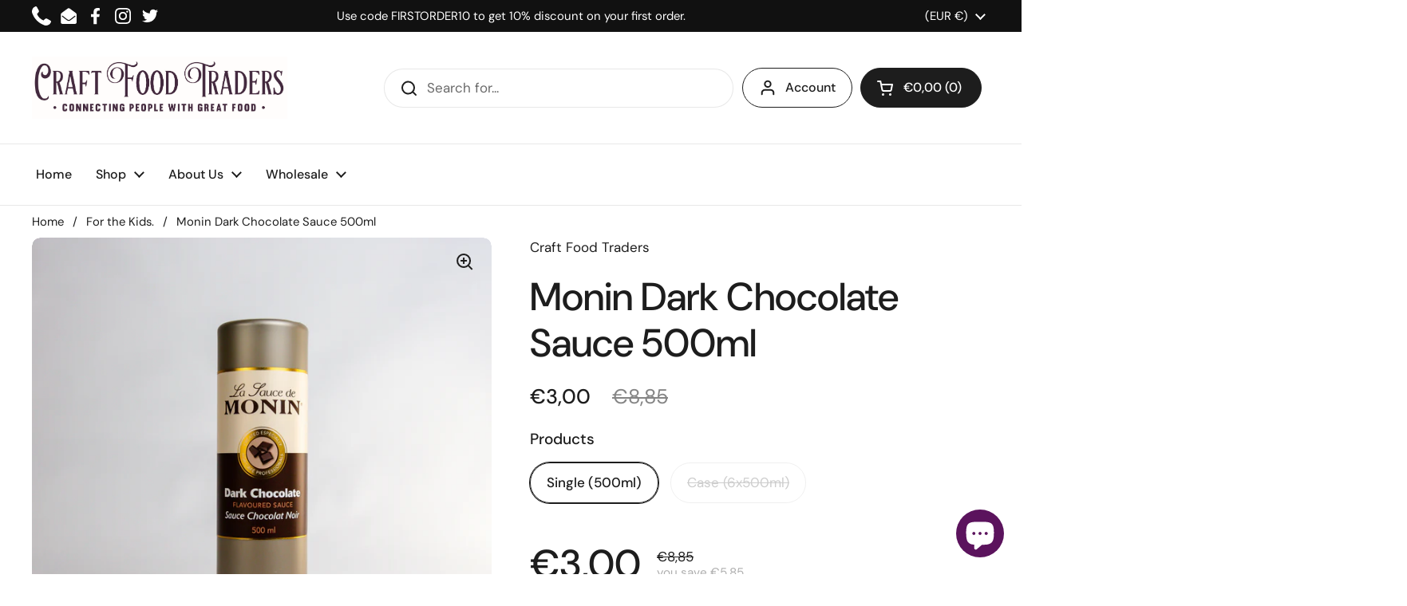

--- FILE ---
content_type: text/html; charset=UTF-8
request_url: https://nulls.solutions/shopify/gift-wrap/app/js/nulls-gift-wrap.js?shop=craft-food-traders.myshopify.com
body_size: 1413
content:
var _0xc27e=["","split","0123456789abcdefghijklmnopqrstuvwxyzABCDEFGHIJKLMNOPQRSTUVWXYZ+/","slice","indexOf","","",".","pow","reduce","reverse","0"];function _0xe39c(d,e,f){var g=_0xc27e[2][_0xc27e[1]](_0xc27e[0]);var h=g[_0xc27e[3]](0,e);var i=g[_0xc27e[3]](0,f);var j=d[_0xc27e[1]](_0xc27e[0])[_0xc27e[10]]()[_0xc27e[9]](function(a,b,c){if(h[_0xc27e[4]](b)!==-1)return a+=h[_0xc27e[4]](b)*(Math[_0xc27e[8]](e,c))},0);var k=_0xc27e[0];while(j>0){k=i[j%f]+k;j=(j-(j%f))/f}return k||_0xc27e[11]}eval(function(E,m,i,l,y,r){r="";for(var h=0,len=E.length;h<len;h++){var s="";while(E[h]!==i[y]){s+=E[h];h++}for(var j=0;j<i.length;j++)s=s.replace(new RegExp(i[j],"g"),j);r+=String.fromCharCode(_0xe39c(s,y,10)-l)}return decodeURIComponent(escape(r))}("[base64]",15,"PmHeNGaZL",23,7,5))

--- FILE ---
content_type: text/html; charset=UTF-8
request_url: https://nulls.solutions/shopify/gift-wrap/app/js/nulls-gift-wrap-helper.js?shop=craft-food-traders.myshopify.com&pHandle=copy-of-monin-dark-chocolate-sauce&nDomain=https://craftfoodtraders.ie/collections/for-the-kids/products/copy-of-monin-dark-chocolate-sauce&proAvaliable=true&proId=6055153205448&proVendor=Craft%20Food%20Traders&proTitle=Monin%20Dark%20Chocolate%20Sauce%20500ml&newActive=1&proTags=chocolate,indulgence,monin
body_size: 2556
content:
var _0xc60e=["","split","0123456789abcdefghijklmnopqrstuvwxyzABCDEFGHIJKLMNOPQRSTUVWXYZ+/","slice","indexOf","","",".","pow","reduce","reverse","0"];function _0xe80c(d,e,f){var g=_0xc60e[2][_0xc60e[1]](_0xc60e[0]);var h=g[_0xc60e[3]](0,e);var i=g[_0xc60e[3]](0,f);var j=d[_0xc60e[1]](_0xc60e[0])[_0xc60e[10]]()[_0xc60e[9]](function(a,b,c){if(h[_0xc60e[4]](b)!==-1)return a+=h[_0xc60e[4]](b)*(Math[_0xc60e[8]](e,c))},0);var k=_0xc60e[0];while(j>0){k=i[j%f]+k;j=(j-(j%f))/f}return k||_0xc60e[11]}eval(function(E,m,i,l,y,r){r="";for(var h=0,len=E.length;h<len;h++){var s="";while(E[h]!==i[y]){s+=E[h];h++}for(var j=0;j<i.length;j++)s=s.replace(new RegExp(i[j],"g"),j);r+=String.fromCharCode(_0xe80c(s,y,10)-l)}return decodeURIComponent(escape(r))}("[base64]",28,"tZEnPoTXM",39,6,7))

--- FILE ---
content_type: text/javascript; charset=utf-8
request_url: https://craftfoodtraders.ie/collections/for-the-kids/products/copy-of-monin-dark-chocolate-sauce.js
body_size: 710
content:
{"id":6055153205448,"title":"Monin Dark Chocolate Sauce 500ml","handle":"copy-of-monin-dark-chocolate-sauce","description":"\u003ch2\u003eBest Before: 13\/12\/25 so discounted. Best Before is not a \"use by\".\u003c\/h2\u003e\n\u003cp\u003ePremium quality dark chocolate sauce. Perfect for drizzling on waffles, mochas, hot chocolate, ice-cream, desserts and much more.\u003c\/p\u003e\n\u003cp\u003eINGREDIENTS\u003c\/p\u003e\n\u003cdiv class=\"ProductAttributeValue\"\u003eSugar,\u003cspan\u003e \u003c\/span\u003eWater,\u003cspan\u003e \u003c\/span\u003eCocoa\u003cspan\u003e \u003c\/span\u003ePowder\u003cspan\u003e \u003c\/span\u003e(Processed\u003cspan\u003e \u003c\/span\u003ewith\u003cspan\u003e \u003c\/span\u003eAlkali),\u003cspan\u003e \u003c\/span\u003eNatural\u003cspan\u003e \u003c\/span\u003eFlavor,\u003cspan\u003e \u003c\/span\u003eCultured\u003cspan\u003e \u003c\/span\u003eDextrose,\u003cspan\u003e \u003c\/span\u003eChocolate\u003cspan\u003e \u003c\/span\u003eLiquor,\u003cspan\u003e \u003c\/span\u003eTartaric\u003cspan\u003e \u003c\/span\u003eAcid,\u003cspan\u003e \u003c\/span\u003eSalt,\u003cspan\u003e \u003c\/span\u003eNatural\u003cspan\u003e \u003c\/span\u003eVanillin.\u003c\/div\u003e\n\u003cdiv class=\"ProductAttributeValue\"\u003e\n\u003ctable\u003e\n\u003ctbody\u003e\n\u003ctr\u003e\n\u003ctd colspan=\"2\" width=\"397\"\u003e\n\u003cp\u003eNutrition: Typical values per 100ml\u003c\/p\u003e\n\u003c\/td\u003e\n\u003c\/tr\u003e\n\u003ctr\u003e\n\u003ctd width=\"141\"\u003e\n\u003cp\u003eEnergy kJ\u003c\/p\u003e\n\u003cp\u003eEnergy kCal\u003c\/p\u003e\n\u003c\/td\u003e\n\u003ctd width=\"255\"\u003e\n\u003cp\u003e1492kJ\u003c\/p\u003e\n\u003cp\u003e352kCal                                                                                 \u003c\/p\u003e\n\u003c\/td\u003e\n\u003c\/tr\u003e\n\u003ctr\u003e\n\u003ctd width=\"141\"\u003e\n\u003cp\u003eFat\u003c\/p\u003e\n\u003cp\u003eOf which saturates\u003c\/p\u003e\n\u003c\/td\u003e\n\u003ctd width=\"255\"\u003e\n\u003cp\u003e26g\u003c\/p\u003e\n\u003cp\u003e1.6g\u003c\/p\u003e\n\u003c\/td\u003e\n\u003c\/tr\u003e\n\u003ctr\u003e\n\u003ctd width=\"141\"\u003e\n\u003cp\u003eCarbohydrate\u003c\/p\u003e\n\u003cp\u003eOf which sugars\u003c\/p\u003e\n\u003c\/td\u003e\n\u003ctd width=\"255\"\u003e\n\u003cp\u003e75.4g\u003c\/p\u003e\n\u003cp\u003e74.1g\u003c\/p\u003e\n\u003c\/td\u003e\n\u003c\/tr\u003e\n\u003ctr\u003e\n\u003ctd width=\"141\"\u003e\n\u003cp\u003eProtein\u003c\/p\u003e\n\u003c\/td\u003e\n\u003ctd width=\"255\"\u003e\n\u003cp\u003e3.5g\u003c\/p\u003e\n\u003c\/td\u003e\n\u003c\/tr\u003e\n\u003ctr\u003e\n\u003ctd width=\"141\"\u003e\n\u003cp\u003eSalt\u003c\/p\u003e\n\u003c\/td\u003e\n\u003ctd width=\"255\"\u003e\n\u003cp\u003e0.13g\u003c\/p\u003e\n\u003c\/td\u003e\n\u003c\/tr\u003e\n\u003c\/tbody\u003e\n\u003c\/table\u003e\n\u003c\/div\u003e\n\u003cp\u003e \u003c\/p\u003e","published_at":"2020-11-06T12:02:45+00:00","created_at":"2020-11-06T11:59:26+00:00","vendor":"Craft Food Traders","type":"Indulgence","tags":["chocolate","indulgence","monin"],"price":300,"price_min":300,"price_max":5045,"available":true,"price_varies":true,"compare_at_price":885,"compare_at_price_min":885,"compare_at_price_max":885,"compare_at_price_varies":false,"variants":[{"id":37459592675528,"title":"Single (500ml)","option1":"Single (500ml)","option2":null,"option3":null,"sku":"","requires_shipping":true,"taxable":false,"featured_image":null,"available":true,"name":"Monin Dark Chocolate Sauce 500ml - Single (500ml)","public_title":"Single (500ml)","options":["Single (500ml)"],"price":300,"weight":0,"compare_at_price":885,"inventory_management":"shopify","barcode":"","requires_selling_plan":false,"selling_plan_allocations":[]},{"id":37459592708296,"title":"Case (6x500ml)","option1":"Case (6x500ml)","option2":null,"option3":null,"sku":"","requires_shipping":true,"taxable":false,"featured_image":null,"available":false,"name":"Monin Dark Chocolate Sauce 500ml - Case (6x500ml)","public_title":"Case (6x500ml)","options":["Case (6x500ml)"],"price":5045,"weight":0,"compare_at_price":null,"inventory_management":"shopify","barcode":"","requires_selling_plan":false,"selling_plan_allocations":[]}],"images":["\/\/cdn.shopify.com\/s\/files\/1\/0422\/0380\/7898\/products\/Drinks-35.jpg?v=1604664089","\/\/cdn.shopify.com\/s\/files\/1\/0422\/0380\/7898\/products\/Back-1.jpg?v=1604664111"],"featured_image":"\/\/cdn.shopify.com\/s\/files\/1\/0422\/0380\/7898\/products\/Drinks-35.jpg?v=1604664089","options":[{"name":"Products","position":1,"values":["Single (500ml)","Case (6x500ml)"]}],"url":"\/products\/copy-of-monin-dark-chocolate-sauce","media":[{"alt":"Monin Dark Chocolate Sauce","id":14822705856712,"position":1,"preview_image":{"aspect_ratio":1.0,"height":3287,"width":3287,"src":"https:\/\/cdn.shopify.com\/s\/files\/1\/0422\/0380\/7898\/products\/Drinks-35.jpg?v=1604664089"},"aspect_ratio":1.0,"height":3287,"media_type":"image","src":"https:\/\/cdn.shopify.com\/s\/files\/1\/0422\/0380\/7898\/products\/Drinks-35.jpg?v=1604664089","width":3287},{"alt":"Monin Dark Chocolate Sauce","id":14822705823944,"position":2,"preview_image":{"aspect_ratio":1.0,"height":3223,"width":3223,"src":"https:\/\/cdn.shopify.com\/s\/files\/1\/0422\/0380\/7898\/products\/Back-1.jpg?v=1604664111"},"aspect_ratio":1.0,"height":3223,"media_type":"image","src":"https:\/\/cdn.shopify.com\/s\/files\/1\/0422\/0380\/7898\/products\/Back-1.jpg?v=1604664111","width":3223}],"requires_selling_plan":false,"selling_plan_groups":[]}

--- FILE ---
content_type: application/javascript
request_url: https://subscription-admin.appstle.com/assets/js/appstle-subscription.js?shop=craft-food-traders.myshopify.com&v=1736026049933
body_size: 60162
content:
var appstleInit = function () {
  var head = document.getElementsByTagName('head')[0];
  var startingTime = new Date().getTime();

  function logger(message) {
    if (RS?.Config?.debugLogsEnabled) {
      const messageSuffix = "- " + message;
      const t = "display:inline-block; font-size: 14px; padding: 5px; background: linear-gradient(to right, #141B32, #00D9CC); color:#FFFFFF; border-radius: 5px;";
      console.group("%c Appstle Subscription Widget Log.", t);
      console.log(`%c ${messageSuffix}`, "font-size: 13px;");
      console.groupEnd();
    }
  }

  window.appstleLoadScript = function (url, type, callback) {
    var script = document.createElement('script');
    script.type = type || 'text/javascript';
    if (script.readyState) {
      script.onreadystatechange = function () {
        if (script.readyState == 'loaded' || script.readyState == 'complete') {
          script.onreadystatechange = null;
          if (callback) {
            callback();
          }
        }
      };
    } else {
      script.onload = function () {
        if (callback) {
          callback();
        }
      };
    }
    try {
      if (RS?.Config?.debugLogsEnabled && document.querySelectorAll('#subscription-helper')?.length === 2) {
        logger("There might be a V1 script available. Please check the view page source. If it exists (#subscription-helper), then remove it from the theme file.")
      }
    } catch (e) {
    }
    script.src = url;
    script.defer = true;
    head.appendChild(script);
  };

  if (!RS?.Config?.disableLoadingJquery) {
    appstleLoadScript('https://ajax.googleapis.com/ajax/libs/jquery/3.2.1/jquery.min.js', 'text/javascript', function () {
      window['appstle_jQuery'] = jQuery.noConflict(true);
    });
  }
  appstleLoadScript('https://cdn.jsdelivr.net/npm/ionicons@5.5.2/dist/ionicons/ionicons.esm.js', 'module');
  if (!window['DOMPurify']) {
    appstleLoadScript('https://cdn.jsdelivr.net/npm/dompurify/dist/purify.min.js', 'text/javascript', function () {
      console.log("DOM Purify Loaded")
    });
  }
  const purifyConfig = {ALLOWED_TAGS: ['style'], ALLOWED_ATTR: ['style']};

  if (typeof Mustache == 'undefined') {
    var mustacheScript = document.createElement('script');
    mustacheScript.src = 'https://cdnjs.cloudflare.com/ajax/libs/mustache.js/3.1.0/mustache.js';
    mustacheScript.type = 'text/javascript';
    head.appendChild(mustacheScript);
  }

  var checkReady = function (callback) {
    if ((RS?.Config?.disableLoadingJquery ? window.jQuery : window.appstle_jQuery) && window.Mustache && window.Shopify && window['DOMPurify']) {
      callback((RS?.Config?.disableLoadingJquery ? window.jQuery : window.appstle_jQuery));
    } else {
      window.setTimeout(function () {
        checkReady(callback);
      }, 20);
    }
  };

  const urlParams = new URLSearchParams(window.location.search);
  var globalUrlParameter = urlParams.get('variant');
  checkReady(function ($) {
    var jQuery = $;
    $(function () {
      var endingTime = new Date().getTime();
      var tookTime = endingTime - startingTime;
      console.log("jQuery is loaded, after " + tookTime + " milliseconds!");

      if (!RS.Config) {
        RS = {}
        RS.Config = JSON.parse(sessionStorage.getItem('appstleSubscriptionConfig'));
      }

      RS.Config = Object.assign(RS.Config, "undefined" != typeof _RSConfig && null !== _RSConfig ? _RSConfig : {})
      window.RSConfig = RS.Config;

      if (RSConfig?.widgetType === "WIDGET_TYPE_1") {
        RSConfig.switchRadioButtonWidget = true;
      } else {
        RSConfig.switchRadioButtonWidget = false;
      }

      if (RSConfig?.widgetType !== "WIDGET_TYPE_1" && RSConfig?.widgetType !== "WIDGET_TYPE_2" && RSConfig?.widgetType !== "WIDGET_TYPE_7") {
        RSConfig.showPrepaidPlanSeparately = false;
      }

      window.getCurrentSellingPlanId = function () {
        return jQuery('[name=selling_plan]:checked').val() || '';
      }

      function renderWidget(standAloneProduct, standAloneElement, widgetId) {
        if (!window["Shopify"]) {
          return;
        }


        var product = RSConfig.product;

        if (standAloneProduct) {
          product = standAloneProduct;
        }

        if (!product?.selling_plan_groups?.length && (window.self !== window.top)) {
          RSConfig.product = {
            "id": 6640441884844,
            "price": 4299,
            "price_min": 4299,
            "price_max": 4299,
            "available": true,
            "price_varies": false,
            "compare_at_price": null,
            "compare_at_price_min": 0,
            "compare_at_price_max": 0,
            "compare_at_price_varies": false,
            "variants": [
                {
                    "id": 39556347396268,
                    "title": "Default Title",
                    "option1": "Default Title",
                    "option2": null,
                    "option3": null,
                    "sku": "",
                    "requires_shipping": true,
                    "taxable": true,
                    "featured_image": null,
                    "available": true,
                    "name": "Healthy and Organic Pet Food",
                    "public_title": null,
                    "options": [
                        "Default Title"
                    ],
                    "price": 4299,
                    "weight": 0,
                    "compare_at_price": null,
                    "inventory_management": null,
                    "barcode": "",
                    "requires_selling_plan": false,
                    "selling_plan_allocations": [
                        {
                            "price_adjustments": [
                                {
                                    "position": 1,
                                    "price": 3439
                                }
                            ],
                            "price": 3439,
                            "compare_at_price": 4299,
                            "per_delivery_price": 3439,
                            "selling_plan_id": 661160108,
                            "selling_plan_group_id": "c96ebb52886e63b9af60f67effbfef318dc8dc26"
                        },
                        {
                            "price_adjustments": [
                                {
                                    "position": 1,
                                    "price": 3654
                                }
                            ],
                            "price": 3654,
                            "compare_at_price": 4299,
                            "per_delivery_price": 3654,
                            "selling_plan_id": 661192876,
                            "selling_plan_group_id": "c96ebb52886e63b9af60f67effbfef318dc8dc26"
                        },
                        {
                            "price_adjustments": [
                                {
                                    "position": 1,
                                    "price": 3869
                                }
                            ],
                            "price": 3869,
                            "compare_at_price": 4299,
                            "per_delivery_price": 3869,
                            "selling_plan_id": 1622474924,
                            "selling_plan_group_id": "c96ebb52886e63b9af60f67effbfef318dc8dc26"
                        }
                    ]
                }
            ],
            "requires_selling_plan": false,
            "selling_plan_groups": [
                {
                    "id": "c96ebb52886e63b9af60f67effbfef318dc8dc26",
                    "name": "All in One",
                    "options": [
                        {
                            "name": "Delivery every",
                            "position": 1,
                            "values": [
                                "1DAY1DAYMIN_CYCLES=NULLMAX_CYCLES=NULLtrue-20.0-PERCENTAGEfalseDaily",
                                "1WEEK1WEEKMIN_CYCLES=NULLMAX_CYCLES=1true-15.0-PERCENTAGEfalseWeekly",
                                "1MONTH1MONTHMIN_CYCLES=NULLMAX_CYCLES=NULLtrue-10.0-PERCENTAGEfalseMonthly"
                            ]
                        }
                    ],
                    "selling_plans": [
                        {
                            "id": 661160108,
                            "name": "Daily",
                            "description": null,
                            "options": [
                                {
                                    "name": "Delivery every",
                                    "position": 1,
                                    "value": "1DAY1DAYMIN_CYCLES=NULLMAX_CYCLES=NULLtrue-20.0-PERCENTAGEfalseDaily"
                                }
                            ],
                            "recurring_deliveries": true,
                            "price_adjustments": [
                                {
                                    "order_count": null,
                                    "position": 1,
                                    "value_type": "percentage",
                                    "value": 20
                                }
                            ],
                            "checkout_charge": {
                                "value_type": "percentage",
                                "value": 100
                            }
                        },
                        {
                            "id": 661192876,
                            "name": "Weekly",
                            "description": null,
                            "options": [
                                {
                                    "name": "Delivery every",
                                    "position": 1,
                                    "value": "1WEEK1WEEKMIN_CYCLES=NULLMAX_CYCLES=1true-15.0-PERCENTAGEfalseWeekly"
                                }
                            ],
                            "recurring_deliveries": false,
                            "price_adjustments": [
                                {
                                    "order_count": null,
                                    "position": 1,
                                    "value_type": "percentage",
                                    "value": 15
                                }
                            ],
                            "checkout_charge": {
                                "value_type": "percentage",
                                "value": 100
                            }
                        },
                        {
                            "id": 1622474924,
                            "name": "Monthly",
                            "description": "",
                            "options": [
                                {
                                    "name": "Delivery every",
                                    "position": 1,
                                    "value": "1MONTH1MONTHMIN_CYCLES=NULLMAX_CYCLES=NULLtrue-10.0-PERCENTAGEfalseMonthly"
                                }
                            ],
                            "recurring_deliveries": true,
                            "price_adjustments": [
                                {
                                    "order_count": null,
                                    "position": 1,
                                    "value_type": "percentage",
                                    "value": 10
                                }
                            ],
                            "checkout_charge": {
                                "value_type": "percentage",
                                "value": 100
                            }
                        }
                    ],
                    "app_id": "appstle"
                }
            ]
          }
          product = RSConfig.product;
          if (standAloneProduct) {
            standAloneProduct = RSConfig.product;
          }
        }

        processProductVariants(product);

        var localVariantsByTitle = RSConfig.variantsByTitle;
        var localVariantsById = RSConfig.variantsById;
        var localWindowVariant;

        function processProductVariants(product) {
          if (!product) {
            return;
          }

          var variants = product.variants;
          var _variantsByTitle = {};
          var _variantsById = {};
          for (var index = 0; index < variants.length; index++) {
            var variant = variants[index];
            _variantsByTitle[variant.title] = Object.assign({}, variant);
            _variantsById[variant.id] = Object.assign({}, variant);
          }
          RSConfig.variantsByTitle = _variantsByTitle;
          RSConfig.variantsById = _variantsById;
        }


        var widgetLabels = JSON.parse(RS.Config.labels)
        var Selling_Plan_Variants_Global = {}

        function detectVariant(previousVariantId, selector, product) {
          if (window.self !== window.top) {
            return RSConfig?.product?.variants[0]
          }
          var variantId = urlParam("variant");
          if (!urlIsProductPage() && RSConfig?.detectVariantFromURLParams) {
            logger("If widget is not working properly, try turning off 'Detect variant from URL params'.")
          }
          if (variantId && RSConfig?.detectVariantFromURLParams) {
            return localVariantsById[variantId];
          }

          var closestCartSelectors = selector.closest('form[action$="/cart/add"]').find('[name=id]');
          if (closestCartSelectors.length > 0) {
            for (var i = 0; i < closestCartSelectors.length; i++) {
              if (closestCartSelectors[i].value && jQuery(closestCartSelectors[i]).is(":checked")) {
                variantId = closestCartSelectors[i].value;
                return localVariantsById[variantId];
              }
            }
          }

          if (selector.closest('form[action$="/cart/add"]').find('[name=id]').length > 0 && selector.closest('form[action$="/cart/add"]').find('[name=id]').val()) {
            variantId = selector.closest('form[action$="/cart/add"]').find('[name=id]').val();
            return localVariantsById[variantId];
          } else if (jQuery(`[name=id][form=${selector.closest('form[action$="/cart/add"]').attr('id')}]`)?.val()) {
            variantId = jQuery(`[name=id][form=${selector.closest('form[action$="/cart/add"]').attr('id')}]`)?.val();
            return localVariantsById[variantId];
          } else if ((RSConfig?.widgetParentSelector ? (selector.closest(RSConfig?.widgetParentSelector).find('[name=id]').length > 0 && selector.closest(RSConfig?.widgetParentSelector).find('[name=id]').val()) : undefined) || (selector.parents('html').find('form[action$="/cart/add"]').find('[name=id]').length && selector.parents('html').find('form[action$="/cart/add"]').find('[name=id]')[0]?.value)) {
            variantId = selector.closest(RSConfig?.widgetParentSelector).find('[name=id]').val() || selector.parents('html').find('form[action$="/cart/add"]').find('[name=id]')[0]?.value;
            return localVariantsById[variantId];
          } else if (variantId) {
            return localVariantsById[variantId];
          } else if (Object.values(localVariantsById).some(data => data?.title == $("form select[name='options[Bundle]']")?.val())) {
            return Object.values(localVariantsById).find(data => data?.title == $("select[name='options[Bundle]']").val())
          } else {
            var titleTokens;

            titleTokens = function () {
              var variantTokens = [];
              var singleOptionSelector = selector.closest('form[action$="/cart/add"]').find("select.single-option-selector");
              if (singleOptionSelector != null && singleOptionSelector.selectedIndex != null && singleOptionSelector.selectedIndex !== -1) {
                variantTokens.push(singleOptionSelector[singleOptionSelector.selectedIndex].value)
              } else {
                variantTokens.push(void 0);
              }
              return variantTokens
            }();

            var variant = localVariantsByTitle[titleTokens.join(" / ")]
            if (variant) {
              return variant;
            } else {
              var variant = product.variants[0];
              return variant;
            }
          }
        }

        function getSellingPlanAllocation(variantId, sellingPlanId) {
          var variant = localVariantsById[variantId];
          return variant?.selling_plan_allocations?.find(function (plan) {
            return plan?.selling_plan_id === sellingPlanId;
          });
        }

        function compareCustomerTags(array1, array2) {
          return array1.filter(function (n) {
            return array2.indexOf(n) != -1;
          });
        }

        function isSellingPlanVisible(sellingPlanId) {
          var customerId = RSConfig?.customerId;
          var userTags = RSConfig.customer_tags || [];
          var isVisible = true;

          if (!customerId && RSConfig.memberOnlySellingPlansJson && RSConfig.memberOnlySellingPlansJson[sellingPlanId] && RSConfig.memberOnlySellingPlansJson[sellingPlanId]['enableMemberInclusiveTag']) {
            isVisible = false;
          }

          if (customerId && RSConfig.nonMemberOnlySellingPlansJson && RSConfig.nonMemberOnlySellingPlansJson[sellingPlanId]) {
            isVisible = false;
          }

          if (isVisible && customerId && RSConfig.memberOnlySellingPlansJson && RSConfig.memberOnlySellingPlansJson[sellingPlanId]) {
            if (RSConfig.memberOnlySellingPlansJson[sellingPlanId].memberInclusiveTags && RSConfig.memberOnlySellingPlansJson[sellingPlanId].memberInclusiveTags.trim()) {
              var sellingPlanTags = RSConfig.memberOnlySellingPlansJson[sellingPlanId].memberInclusiveTags.split(",");
              var tagFound = compareCustomerTags(userTags, sellingPlanTags);
              isVisible = (tagFound.length > 0);
            }

            if (RSConfig.memberOnlySellingPlansJson[sellingPlanId].memberExclusiveTags && RSConfig.memberOnlySellingPlansJson[sellingPlanId].memberExclusiveTags.trim()) {
              var sellingPlanExclusiveTags = RSConfig.memberOnlySellingPlansJson[sellingPlanId].memberExclusiveTags.split(",").map(item => item.trim());
              var exclusiveTagFound = compareCustomerTags(userTags, sellingPlanExclusiveTags);
              isVisible = !(exclusiveTagFound.length > 0);
            }
          }
          if (!isVisible) {
            logger('There is specific tag configured for this product page(Like,Gold Members.) because of that the widget will be only visible to that specific user')
          }
          return isVisible;
        }

        function buildSellingPlantText(sellingPlan) {
          var sellingPlanModel = sellingPlan.totalPrice == sellingPlan.formattedPrice ?
            {
              sellingPlanName: sellingPlan.name,
              sellingPlanPrice: `<span class="transcy-money">${sellingPlan.formattedPrice}</span>`,
              secondSellingPlanPrice: `<span class="transcy-money">${sellingPlan.secondFormattedPrice || sellingPlan.secondSellingPlanPrice}</span>`,
              discountText: sellingPlan?.discountText,
              totalPrice: `<span class="transcy-money">${sellingPlan?.totalPrice}</span>`,
            }
            : {
              sellingPlanName: sellingPlan.name,
              totalPrice: `<span class="transcy-money">${sellingPlan?.totalPrice}</span>`,
              sellingPlanPrice: `<span class="transcy-money">${sellingPlan.formattedPrice}</span>`,
              secondSellingPlanPrice: `<span class="transcy-money">${sellingPlan.secondFormattedPrice || ''}</span>`,
              discountText: sellingPlan.discountText
            };

          var sellingPlanDisplayText = Mustache.render(sellingPlan?.prepaidFlag ? RS.Config.sellingPlanTitleText : (widgetLabels["appstle.subscription.wg.sellingPlanTitleTextNonPrepaid"] || RS.Config.sellingPlanTitleText), sellingPlanModel);
          return wrapPriceWithSpanTag(sellingPlanDisplayText);
        }

        function buildAtcButtonSelector() {
          var atcFallback = `div.product-form-buttons, div.product__submit__buttons, form[action$='/cart/add'] [type='submit'], #MainPaymentContainer`;
          var atcButtonSelector = RSConfig.atcButtonSelector || atcFallback;
          var atcButtonSelectorModel = {
            productId: product.id,
          };

          atcButtonSelector = Mustache.render(atcButtonSelector, atcButtonSelectorModel);
          return DOMPurify.sanitize(atcButtonSelector);
        }

        function buildOneTimePriceText(price) {
          var priceModel = {
            price: price,
            showOneTimeComparePrice: RS.Config.showOneTimeComparePrice
          };

          var priceText = Mustache.render(RS.Config.oneTimePriceText, priceModel);
          return wrapPriceWithSpanTag(priceText);
        }

        function buildSubscriptionOptionText(discountValueInAmount ,isPrepaidPlan, discountValue, frequency, formattedSelectedSellingPlanPrice, sellingPlanSubscriptionGroupName, selectedFrequencySellingPlanName) {
          const price = parseFloat(discountValueInAmount?.replace(/[^0-9.]/g, "") || "0");
          const discountPercent = parseFloat(discountValue?.replace("%", "") || "0");
          let discountAmount = (price * discountPercent) / 100;
          const formattedDiscountAmount = formatPrice(discountAmount * 100);

          let subscriptionOptionModel = {
            discountValue: discountValue,
            frequency: frequency,
            price: formattedSelectedSellingPlanPrice,
            groupName: sellingPlanSubscriptionGroupName,
            discountValueInAmount: formattedDiscountAmount,
            sellingPlanName: selectedFrequencySellingPlanName,
          };

          let subscriptionOptionText = Mustache.render(RS.Config.subscriptionOptionText, subscriptionOptionModel);
          return wrapPriceWithSpanTag(subscriptionOptionText);
        }

        function buildSelectedPriceText(price, isPrePaid, totalPrice, secondPrice, hasSecondPrice) {
          var priceModel = isPrePaid ? {
            pricePerDelivery: price,
            totalPrice: totalPrice,
          } : {
            price: price,
            secondPrice: hasSecondPrice ? secondPrice : price,
          };

          var text = isPrePaid ? RS.Config.selectedPrepaidSellingPlanPriceText : RS.Config.selectedPayAsYouGoSellingPlanPriceText;
          var priceText = Mustache.render(text, priceModel);
          return wrapPriceWithSpanTag(priceText);
        }

        function buildPrepaidPerDeliveryPriceText(price) {
          var priceModel = {
            prepaidPerDeliveryPrice: price,
          }
          return wrapPriceWithSpanTag(Mustache.render(RS?.Config?.totalPricePerDeliveryText || "{{prepaidPerDeliveryPrice}}", priceModel));
        }

        function buildPayAsYouGoPriceText(price) {
          var priceModel = {
            price: price,
          }
          return wrapPriceWithSpanTag(Mustache.render(RS.Config.selectedPayAsYouGoSellingPlanPriceText, priceModel));
        }

        function buildSelectedTooltipPrePaidText(price, totalPrice) {
          var prepaidPricetooltipModel = {
            pricePerDelivery: price,
            totalPrice: totalPrice
          }

          var text = RS.Config.tooltipDescriptionOnPrepaidPlan;
          var prepaidPricetooltipText = Mustache.render(text, prepaidPricetooltipModel);
          return wrapPriceWithSpanTag(prepaidPricetooltipText);
        }

        function buildSelectedTooltipDiscountText(selectedSellingPlanAllocationObj, multipleDiscount) {
          if (selectedSellingPlanAllocationObj?.price_adjustments?.length > 0) {
            if (selectedSellingPlanAllocationObj?.price_adjustments?.length == 2) {
              var discountModel = {
                firstPrice: formatPriceWithQuantity(selectedSellingPlanAllocationObj?.price_adjustments[0]?.price),
                secondPrice: formatPriceWithQuantity(selectedSellingPlanAllocationObj?.price_adjustments[1]?.price),
                discountOne: multipleDiscount?.length > 0 ? multipleDiscount[0] : "",
                discountTwo: multipleDiscount?.length == 2 ? multipleDiscount[1] : ""
              };

              return wrapPriceWithSpanTag(Mustache.render(RS.Config.tooltipDescriptionOnMultipleDiscount, discountModel));
            } else {
              var discountModel = {
                firstPrice: formatPriceWithQuantity(selectedSellingPlanAllocationObj?.price_adjustments[0]?.price),
                discountOne: multipleDiscount,
              };
              return wrapPriceWithSpanTag(Mustache.render(RS.Config.tooltipDescriptionOnMultipleDiscount.replaceAll("{{secondPrice}}", '').replaceAll("{{discountTwo}}", ''), discountModel));
            }
          }
        }

        function buildTooltipDetailsText(prepaidText, isPrePaid, discountText) {
          var tooltipDetailModel = isPrePaid ? {
              prepaidDetails: prepaidText,
              discountDetails: discountText,
              defaultTooltipDescription: RS.Config.tooltipDesctiption
            }
            :
            {
              defaultTooltipDescription: RS.Config.tooltipDesctiption,
              discountDetails: discountText
            };
          let text = RS.Config.tooltipDescriptionCustomization;
          var tooltipText = Mustache.render(text, tooltipDetailModel);
          return wrapPriceWithSpanTag(tooltipText);
        }

        function populateDropdown(purchaseOptions, variant, isPrepaidDropdown, selectedSellingPlan, selectedPayAsYouGoPlan, selectedPrepaidPlan) {
          var sellingPlanVariants = [];
          let validSellingPlanCounter = 0;
          jQuery.each(product.selling_plan_groups, function (index, sellingPlanGroup) {
            if (sellingPlanGroup.app_id === 'appstle') {
              jQuery.each(sellingPlanGroup.selling_plans, function (subIndex, sellingPlan) {
                var visible = isSellingPlanVisible(sellingPlan.id);
                if (visible) {
                  var sellingPlanAllocation = getSellingPlanAllocation(variant.id, sellingPlan.id);
                  if (!sellingPlanAllocation) {
                    return
                  } else {
                    validSellingPlanCounter++;
                  }
                  var price = sellingPlanAllocation.per_delivery_price;
                  var totalPrice = formatPrice(sellingPlanAllocation?.price);
                  var formattedPrice = formatPrice(price);
                  var compareAtPrice = sellingPlanAllocation.compare_at_price;
                  var formattedCompareAtPrice = '';
                  if (compareAtPrice) {
                    formattedCompareAtPrice = formatPrice(compareAtPrice);
                  }

                  var secondPrice = null;
                  var secondFormattedPrice = null;

                  if (sellingPlanAllocation
                    && sellingPlanAllocation.price_adjustments
                    && sellingPlanAllocation.price_adjustments.length === 2) {
                    secondPrice = sellingPlanAllocation.price_adjustments[1].price;
                    secondFormattedPrice = formatPrice(secondPrice);
                  } else {
                    secondPrice = price;
                    secondFormattedPrice = formattedPrice;
                  }
                  let discountText;
                  var priceAdjustment = sellingPlan?.price_adjustments[0];
                  if (priceAdjustment?.value_type !== 'percentage') {
                    discountText = formatPrice(priceAdjustment?.value);
                  } else {
                    discountText = priceAdjustment?.value + '%';
                  }

                  let jsonOfSellingPlans = RS?.Config?.sellingPlansJson

                  if (jsonOfSellingPlans?.length) {
                    var sellingPlanFrequency = jsonOfSellingPlans?.find(item => item?.id?.split('/')?.pop() == sellingPlan.id)
                    var sellingPlanFrequencyText;
                    if (sellingPlanFrequency?.frequencyInterval === "MONTH" && sellingPlanFrequency?.billingFrequencyCount > 1) {
                      sellingPlanFrequencyText = sellingPlanFrequency?.billingFrequencyCount + ' ' + DOMPurify.sanitize(widgetLabels['appstle.subscription.wg.monthsFrequencyTextV2'])
                    }

                    if (sellingPlanFrequency?.frequencyInterval === "MONTH" && sellingPlanFrequency?.billingFrequencyCount === 1) {
                      sellingPlanFrequencyText = DOMPurify.sanitize(widgetLabels['appstle.subscription.wg.monthlyLabelTextV2'])
                    }

                    if (sellingPlanFrequency?.frequencyInterval === "WEEK" && sellingPlanFrequency?.billingFrequencyCount > 1) {
                      sellingPlanFrequencyText = sellingPlanFrequency?.billingFrequencyCount + ' ' + DOMPurify.sanitize(widgetLabels['appstle.subscription.wg.weeksFrequencyTextV2'])
                    }

                    if (sellingPlanFrequency?.frequencyInterval === "WEEK" && sellingPlanFrequency?.billingFrequencyCount === 1) {
                      sellingPlanFrequencyText = DOMPurify.sanitize(widgetLabels['appstle.subscription.wg.weeklyLabelTextV2'])
                    }

                    if (sellingPlanFrequency?.frequencyInterval === "DAY" && sellingPlanFrequency?.billingFrequencyCount > 1) {
                      sellingPlanFrequencyText = sellingPlanFrequency?.billingFrequencyCount + ' ' + DOMPurify.sanitize(widgetLabels['appstle.subscription.wg.daysFrequencyTextV2'])
                    }

                    if (sellingPlanFrequency?.frequencyInterval === "DAY" && sellingPlanFrequency?.billingFrequencyCount === 1) {
                      sellingPlanFrequencyText = DOMPurify.sanitize(widgetLabels['appstle.subscription.wg.dayFrequencyTextV2'])
                    }

                    if (sellingPlanFrequency?.frequencyInterval === "YEAR" && sellingPlanFrequency?.billingFrequencyCount > 1) {
                      sellingPlanFrequencyText = sellingPlanFrequency?.billingFrequencyCount + ' ' + DOMPurify.sanitize(widgetLabels['appstle.subscription.wg.yearsFrequencyTextV2'])
                    }

                    if (sellingPlanFrequency?.frequencyInterval === "YEAR" && sellingPlanFrequency?.billingFrequencyCount === 1) {
                      sellingPlanFrequencyText = DOMPurify.sanitize(widgetLabels['appstle.subscription.wg.yearlyLabelTextV2'])
                    }
                  }

                  var sellingPlanDetails = {
                    "name": sellingPlan.name,
                    "description": sellingPlan.description,
                    "sellingPlanId": sellingPlan.id,
                    "formattedPrice": buildPayAsYouGoPriceText(formattedPrice),
                    "compareAtPrice": compareAtPrice,
                    "formattedCompareAtPrice": formattedCompareAtPrice,
                    "price": price,
                    "isFreeTrial": !price,
                    "totalPrice": totalPrice,
                    "secondPrice": secondPrice,
                    "secondSellingPlanPrice": secondFormattedPrice,
                    "hasSecondSellingPlanPrice": secondPrice ? true : false,
                    "sellingPlanFrequencyText": DOMPurify.sanitize(sellingPlanFrequencyText),
                    "discountText": priceAdjustment?.value ? discountText : null,
                    "formattedDiscountText": priceAdjustment?.value ? buildDiscountText(discountText) : '',
                    "showFormattedDiscountText": priceAdjustment?.value ? true : false,
                    "isChecked": false, // (validSellingPlanCounter == 1 && (RSConfig?.subscriptionOptionSelectedByDefault || product.requires_selling_plan)) ? true : false,
                    "formattedPrepaidPerDeliveryPriceText": buildPrepaidPerDeliveryPriceText(formattedPrice)
                  }
                  var details = getSellingPlanDetailsById(sellingPlan.id);
                  if (details) {
                    jQuery.extend(sellingPlanDetails, JSON.parse(JSON.stringify(details)))
                  }
                  sellingPlanDetails.id = sellingPlan.id;
                  sellingPlanDetails["isFrequencySubsequent"] = sellingPlanDetails.frequencyCount > 1;
                  sellingPlanDetails["frequencyIntervalLowerCase"] = sellingPlanDetails?.frequencyInterval?.toLowerCase() || '';
                  if (sellingPlanDetails.discountText === null) {
                    sellingPlanDetails["secondFormattedDiscountText"] = ''
                    sellingPlanDetails["showSecondFormattedDiscountText"] = false;
                  } else {
                    sellingPlanDetails["secondFormattedDiscountText"] = discountText + ` ${DOMPurify.sanitize(widgetLabels["appstle.subscription.wg.offFrequencyTextV2"] || 'off')}`;
                    sellingPlanDetails["showSecondFormattedDiscountText"] = true;
                  }
                  sellingPlanDetails.prepaidFlag = eval(sellingPlanDetails.prepaidFlag);
                  var daysInBillingFrequency = 1;
                  var totalDaysInBillingFrequency = 0;
                  var sellingPlanFrequencyType = "";
                  if (sellingPlanDetails.billingFrequencyInterval === 'WEEK') {
                    daysInBillingFrequency = 7;
                    sellingPlanFrequencyType = DOMPurify.sanitize(widgetLabels['appstle.subscription.wg.weeklyLabelTextV2'] || "Weekly");
                  } else if (sellingPlanDetails.billingFrequencyInterval === 'MONTH') {
                    daysInBillingFrequency = 30;
                    sellingPlanFrequencyType = DOMPurify.sanitize(widgetLabels['appstle.subscription.wg.monthlyLabelTextV2'] || "Monthly");
                  } else if (sellingPlanDetails.billingFrequencyInterval === 'YEAR') {
                    daysInBillingFrequency = 365;
                    sellingPlanFrequencyType = DOMPurify.sanitize(widgetLabels['appstle.subscription.wg.yearlyLabelTextV2'] || "Yearly");
                  }

                  if (sellingPlanDetails.prepaidFlag) {
                    sellingPlanFrequencyType = DOMPurify.sanitize(widgetLabels['appstle.subscription.wg.prepayLabelTextV2'] || "Prepay");
                  }

                  totalDaysInBillingFrequency = sellingPlanDetails.billingFrequencyCount * daysInBillingFrequency;
                  sellingPlanDetails["pricePerDay"] = formatPrice((sellingPlanDetails.price * sellingPlanDetails.billingFrequencyCount) / totalDaysInBillingFrequency) + `/${DOMPurify.sanitize(widgetLabels['appstle.subscription.wg.dayFrequencyTextV2'])}`;
                  sellingPlanDetails["sellingPlanFrequencyType"] = sellingPlanFrequencyType;
                  if (((sellingPlanDetails.price * sellingPlanDetails.billingFrequencyCount) / totalDaysInBillingFrequency) > 0) {
                    sellingPlanDetails["showPricePerDay"] = true;
                  } else {
                    sellingPlanDetails["showPricePerDay"] = false;
                  }
                  sellingPlanVariants.push(sellingPlanDetails);
                }
              });
            }
          });
          if (sellingPlanVariants.length > 0) {
            if (sellingPlanVariants.length < 2) {
              Selling_Plan_Variants_Global.multipleSellingPlan = false
              jQuery(purchaseOptions).find('.appstle_subscribe_option').children().hide();

              var singleSellingPlanDisplayText = buildSellingPlantText(sellingPlanVariants[0]);
              Selling_Plan_Variants_Global.singleSellingPlanDisplayText = singleSellingPlanDisplayText
              var planText = jQuery(DOMPurify.sanitize(`<div class="appstle_single_option_text">${singleSellingPlanDisplayText}</div>`));
              planText.appendTo(purchaseOptions.find('.appstle_subscribe_option'))
              if (sellingPlanVariants[0]?.description && sellingPlanVariants[0]?.description.includes('{{sellingPlanName}}')) {
                jQuery(
                  `<div class="appstleSellingPlanDescription">${sellingPlanVariants[0]?.description?.replace(
                    '{{sellingPlanName}}',
                    sellingPlanVariants[0]?.name
                  )}</div>`
                ).appendTo(purchaseOptions.find('.appstle_subscribe_option'));
              } else {
                if (sellingPlanVariants[0]?.description) {
                  jQuery(DOMPurify.sanitize(`<div class="appstleSellingPlanDescription">${sellingPlanVariants[0]?.description}</div>`)).appendTo(
                    purchaseOptions.find('.appstle_subscribe_option')
                  );
                }
              }

            } else {
              Selling_Plan_Variants_Global.multipleSellingPlan = true
            }


            sellingPlanVariants = sellingPlanVariants?.map(plan => {
              let s = RSConfig?.sellingPlansJson?.find(f => f.idNew == plan.idNew);
              plan.frequencySequence = s?.frequencySequence || 0;
              return plan;
            });

            sellingPlanVariants.sort(function (sellingPlanA, sellingPlanB) {
              return sellingPlanA.frequencySequence - sellingPlanB.frequencySequence;
            });

            if (!RSConfig?.sortByDefaultSequence) {
              sellingPlanVariants.sort(function (sellingPlanA, sellingPlanB) {
                return sellingPlanA.price - sellingPlanB.price;
              })
            }

            if (RSConfig?.sortAlphabetically) {
              sellingPlanVariants?.sort(function (a, b) {
                return a?.name?.localeCompare(b.name);
              })
            }

            if (RSConfig?.subscriptionOptionSelectedByDefault || product.requires_selling_plan) {
              sellingPlanVariants[0]["isChecked"] = true;
            }

            if (RSConfig?.showPrepaidPlanSeparately && !isPrepaidDropdown) {
              sellingPlanVariants = sellingPlanVariants.filter(item => !item?.prepaidFlag)
            }
            if (RSConfig?.showPrepaidPlanSeparately && isPrepaidDropdown) {
              sellingPlanVariants = sellingPlanVariants.filter(item => item?.prepaidFlag)
            }

            jQuery(sellingPlanVariants).each(function (index, sellingPlan) {

              var sellingPlanDisplayText = buildSellingPlantText(sellingPlan);
              sellingPlan.sellingPlanDisplayText = sellingPlanDisplayText;
              if (!RSConfig?.switchRadioButtonWidget) {
                jQuery('<option />', {
                  value: sellingPlan.id,
                  html: DOMPurify.sanitize(sellingPlanDisplayText)
                }).appendTo(purchaseOptions.find('select'));
              } else {
                jQuery(DOMPurify.sanitize(`<div class="appstle-radio-wrapper">
                        <div class="appstle-radio-input-wrapper">
                        <input type="radio" id="appstle_subscription_widget${widgetId}-${sellingPlan.id}" value="${sellingPlan.id}" ${!index ? 'checked' : ''
                } name="selling_plan_radio${isPrepaidDropdown ? '_prepaid' : ''}" style="display: inline;"></input>
                <label for="appstle_subscription_widget${widgetId}-${sellingPlan.id}" ${sellingPlanVariants.length < 2 ? 'display: none;' : ''}">
                    <span class="sellingplan">${sellingPlanDisplayText}</span>
                  </label>
                  </div>
                  ${sellingPlan?.description && sellingPlan?.description.includes('{{sellingPlanName}}')
                  ? `<div class="appstleSellingPlanDescription">${sellingPlan?.description.replace(
                    '{{sellingPlanName}}',
                    sellingPlan?.name
                  )}</div>`
                  : sellingPlan?.description ? `<div class="appstleSellingPlanDescription">${sellingPlan?.description}</div>` : ''
                }
                </div>`)).appendTo(purchaseOptions.find('.appstleRadioSellingPlanWrapper'));
              }
            });
            if (!RSConfig?.switchRadioButtonWidget) {
              if (!isPrepaidDropdown && selectedPayAsYouGoPlan && purchaseOptions.find(`select option[value=${selectedPayAsYouGoPlan}]`).length) {
                purchaseOptions.find('select').val(selectedPayAsYouGoPlan)
              }

              if (isPrepaidDropdown && selectedPrepaidPlan && purchaseOptions.find(`select option[value=${selectedPrepaidPlan}]`).length) {
                purchaseOptions.find('select').val(selectedPrepaidPlan)
              }
            } else {
              if (!isPrepaidDropdown && selectedPayAsYouGoPlan && purchaseOptions.find(`input[name=selling_plan_radio][value=${selectedPayAsYouGoPlan}]`).length) {
                purchaseOptions.find(`input[name=selling_plan_radio][value=${selectedPayAsYouGoPlan}]`).prop('checked', true);
              }

              if (isPrepaidDropdown && selectedPrepaidPlan && purchaseOptions.find(`input[name=selling_plan_radio_prepaid][value=${selectedPrepaidPlan}]`).length) {
                purchaseOptions.find(`input[name=selling_plan_radio_prepaid][value=${selectedPrepaidPlan}]`).prop('checked', true);
              }
            }

            Selling_Plan_Variants_Global.sellingPlanVariants = sellingPlanVariants
          } else {
            Selling_Plan_Variants_Global.sellingPlanVariants = [];
            try {
              jQuery('#appstle_subscription_widget' + widgetId).remove()
              var timer = setTimeout(function () {
                jQuery('#appstle_subscription_widget' + widgetId).remove()
                clearTimeout(timer)
              })
            } catch (e) {
            }
          }

          return sellingPlanVariants;
        }

        var appstleSubscriptionFunction = function () {
          if (urlIsProductPage() === true || appstleStandAloneSelectorExists()) {
            var atcButtonSelector = buildAtcButtonSelector();

            var atcButton = null;
            try {
              atcButton = jQuery(atcButtonSelector).first();
              if (!atcButton?.length) {
                atcButton = jQuery('#appstle-subscription-widget-placeholder');
              }
            } catch (e) {
              logger("atc button selector is incorrect, please correct it.");
            }

            if (standAloneElement) {
              atcButton = standAloneElement;

            }

            var purchaseOptionsText;
            var purchaseOptions;
            var variantId;
            var subscriptionWrapper;
            var subscriptionWidget;
            var subscriptionTooltip;
            var appstleWidgetPlaceHolderSelector = "#appstle-subscription-widget-placeholder";

            if (RSConfig?.quantitySelector && !RSConfig?.widgetParentSelector) {
              logger("Update price on quantity change will not work because WIDGET PARENT SELECTOR is missing.");
            }
            if (!RSConfig?.quantitySelector) {
              logger("Update price on quantity change will not work because QUANTITY SELECTOR is missing.");
            }
            var QUANTITY_SELECTOR = `
            gp-product-quantity,
            quantity-input,
            quantity-breaks,
            pumper-bundle,
            quantity__container,
            product-quantity,
            [name="quantity"],
            gp-product-bundle-discount-item,
            gp-product-bundle-discount,
            .quantity__input[type=number],
            .quantityClass,
            input[name="quantity"],
            Quantity,
            variant-picker,
            input[type="number"],
            [data-quantity-action="decrease"],
            [data-quantity-action="increase"],
            .plus,
            .minus,
            quantity-selector-component,
            .bundle-quantity-selector__box
          `;
          var productPageParentSelector =  `product-info, div.product-details, [data-same-height-display-contents].gVX8EPIzke`;
            var quantityElements = jQuery(QUANTITY_SELECTOR);
            if (quantityElements.length === 0) {
              logger("No quantity selector elements found on storefront using fallback selector ");
            }
            atcButton.parents($(RSConfig?.widgetParentSelector || productPageParentSelector )).find(RSConfig?.quantitySelector || QUANTITY_SELECTOR)
            .on('change', function () {
              setTimeout(triggerEventsFromInput, 100);
              }).on('click', function () {
              setTimeout(triggerEventsFromInput, 100);
            }).on('blur', function () {
              setTimeout(triggerEventsFromInput, 100);
            });


            function toggleTooltip() {
              $(document).on('click', `#appstle_subscription_widget${widgetId} [data-appstle-icon]`, function () {
                $(this).addClass('appstle-tooltip-show');
              });
            }



            $(document).on('click', function (event) {
              if ($(event.target).closest('.appstle_tooltip_wrapper')?.length) {
                let currentWidgetId = ($(event.target).closest('.appstle_sub_widget').attr('id')).match(/\d+/g);
                if (widgetId != currentWidgetId) return;
                $(`#appstle_subscription_widget${widgetId} [data-appstle-icon]`).toggleClass('appstle-tooltip-show');
              } else if (!$(event.target).closest('.appstle-tootltip-parent').length) {
                $(`#appstle_subscription_widget${widgetId} [data-appstle-icon]`).removeClass('appstle-tooltip-show');
              }
            });

            var reload = function () {

              var MustacheWrapperJSON = null;
              try {

                atcButton = jQuery(atcButtonSelector).first();

                if (standAloneElement) {
                  atcButton = standAloneElement;
                }
                if (!atcButton?.length) {
                  atcButton = jQuery('#appstle-subscription-widget-placeholder')
                }
                var variant = detectVariant(variantId, atcButton, product);
                if (variant) {

                  var localVariantId = variant.id;

                  if (variantId) {
                    if (variantId === localVariantId) {
                      return;
                    }
                  }
                  var appstle_selling_plan_groups;
                  if (product.selling_plan_groups && product.selling_plan_groups.length > 0) {
                    appstle_selling_plan_groups = product.selling_plan_groups.filter(function (group) {
                      return group.app_id === 'appstle'
                    })
                  }
                  if (!RS.Config.widgetEnabled) {
                    logger("Widget is disabled in the settings. Please enable it")
                  }
                  if (!appstle_selling_plan_groups?.length) {
                    logger("There is no selling plan configured with this product. Thus Widget won't appear.")
                    logger("If selling plans are configured in MP and those are not coming in RSConfig.product.selling_plan_groups, then try respectively to the country in Opera Browser VPN and check.")
                  }
                  if (!product) {
                    logger("Product data is not available thus widget will not appear.")
                  }
                  if (appstle_selling_plan_groups && appstle_selling_plan_groups.length > 0 && RS.Config.widgetEnabled) {
                    localWindowVariant = variant;
                    var widgetPlacement = RS.Config.selectors.atcButtonPlacement;
                    var checkIfWidgetExists = jQuery('#appstle_subscription_widget' + widgetId);
                    if (checkIfWidgetExists.length > 0) {
                      checkIfWidgetExists.remove();
                    }
                    if (subscriptionWidget && !$(document).find(subscriptionWidget)?.length) {
                      subscriptionWrapper = null;
                      $('#appstle_subscription_widget' + widgetId).remove();
                    }
                    if (!subscriptionWrapper) {
                      var loyaltyWidgetClass = (widgetLabels["appstle.subscription.wg.showNewLoyaltyUI"] == "true") ? 'appstle-new-loyalty' : '';
                      subscriptionWidget = jQuery(`<div class="appstle_sub_widget ${RSConfig.widgetType} ${loyaltyWidgetClass} appstle-hidden" id="appstle_subscription_widget${widgetId}"></div>`);
                      purchaseOptionsText = RS.Config.purchaseOptionsText || " " ? jQuery(DOMPurify.sanitize('<div class="appstle_widget_title">' + RS.Config.purchaseOptionsText || " "  + '</div>')) : '';
                      subscriptionWrapper = jQuery('<div class="appstle_subscription_wrapper"></div>');
                      subscriptionTooltip = RS.Config.tooltipTitle && RS.Config.showTooltip && !RS.Config.showStaticTooltip ?
                        jQuery(DOMPurify.sanitize(`<div class="appstle-tootltip-parent"><div data-appstle-icon="" class="appstle_tooltip_wrapper">
                        <svg width="90" height="90" viewBox="0 0 90 90" xmlns="http://www.w3.org/2000/svg" class="tooltip_subscription_svg">
                          <path d="M45 0C20.1827 0 0 20.1827 0 45C0 69.8173 20.1827 90 45 90C69.8173 90 90 69.8174 90 45C90.0056 44.6025 89.9322 44.2078 89.7839 43.8389C89.6357 43.47 89.4156 43.1342 89.1365 42.8511C88.8573 42.568 88.5247 42.3432 88.158 42.1897C87.7912 42.0363 87.3976 41.9573 87 41.9573C86.6024 41.9573 86.2088 42.0363 85.842 42.1897C85.4753 42.3432 85.1427 42.568 84.8635 42.8511C84.5844 43.1342 84.3643 43.47 84.2161 43.8389C84.0678 44.2078 83.9944 44.6025 84 45C84 66.5748 66.5747 84 45 84C23.4253 84 6 66.5747 6 45C6 23.4254 23.4253 6 45 6C56.1538 6 66.3012 10.5882 73.4375 18H65.4062C65.0087 17.9944 64.614 18.0678 64.2451 18.2161C63.8762 18.3643 63.5405 18.5844 63.2573 18.8635C62.9742 19.1427 62.7494 19.4753 62.596 19.842C62.4425 20.2088 62.3635 20.6024 62.3635 21C62.3635 21.3976 62.4425 21.7912 62.596 22.158C62.7494 22.5247 62.9742 22.8573 63.2573 23.1365C63.5405 23.4156 63.8762 23.6357 64.2451 23.7839C64.614 23.9322 65.0087 24.0056 65.4062 24H79.8125C80.6081 23.9999 81.3711 23.6838 81.9337 23.1212C82.4963 22.5586 82.8124 21.7956 82.8125 21V6.59375C82.821 6.18925 82.7476 5.78722 82.5966 5.41183C82.4457 5.03644 82.2205 4.69545 81.9344 4.40936C81.6483 4.12327 81.3073 3.898 80.9319 3.7471C80.5565 3.5962 80.1545 3.52277 79.75 3.53125C79.356 3.53941 78.9675 3.62511 78.6067 3.78344C78.2458 3.94177 77.9197 4.16963 77.6469 4.45402C77.3741 4.73841 77.16 5.07375 77.0168 5.44089C76.8737 5.80803 76.8042 6.19977 76.8125 6.59375V12.875C68.6156 4.86282 57.3081 0 45 0ZM43.75 20.75C43.356 20.7582 42.9675 20.8439 42.6067 21.0022C42.2458 21.1605 41.9197 21.3884 41.6469 21.6728C41.3741 21.9572 41.16 22.2925 41.0168 22.6596C40.8737 23.0268 40.8042 23.4185 40.8125 23.8125V47.375C40.8116 47.7693 40.8883 48.16 41.0385 48.5246C41.1886 48.8892 41.4092 49.2207 41.6875 49.5L54.0938 61.9375C54.6573 62.5011 55.4217 62.8177 56.2188 62.8177C57.0158 62.8177 57.7802 62.5011 58.3438 61.9375C58.9073 61.3739 59.224 60.6095 59.224 59.8125C59.224 59.0155 58.9073 58.2511 58.3438 57.6875L46.8125 46.1875V23.8125C46.821 23.408 46.7476 23.006 46.5966 22.6306C46.4457 22.2552 46.2205 21.9142 45.9344 21.6281C45.6483 21.342 45.3073 21.1168 44.9319 20.9658C44.5565 20.8149 44.1545 20.7415 43.75 20.75Z">
                          </path>
                        </svg>
                        <span class="appstle_tooltip_title">${RS.Config.tooltipTitle}</span>
                        </div><div class="appstle_tooltip">
                          <div class="appstle_tooltip_content">
                              ${RS.Config.tooltipDesctiption}
                          </div>
                          ${RS.Config.showAppstleLink ? `<div class="appstle_tooltip_appstle">
                           <a href="https://appstle.com/subscription-article" class="appstle_subcription_link" target="_blank">
                              LEARN ABOUT SUBCRIPTIONS
                            </a>
                            <a href="https://appstle.com/" class="appstle_link" target="_blank">
                              POWERED BY APPSTLE
                            </a>
                          </div>` : "<span></span>"}
                                        </div>
                                      </div>`)) : RS.Config.showTooltip && RS.Config.showStaticTooltip && jQuery(DOMPurify.sanitize(`<div class="appstle_tooltip_wrapper_static">${RS.Config.tooltipDesctiption}${RS.Config.showAppstleLink ? `<div class="appstle_tooltip_appstle"><a href="https://appstle.com/subscription-article" class="appstle_subcription_link" target="_blank">LEARN ABOUT SUBCRIPTIONS</a><a href="https://appstle.com/" class="appstle_link" target="_blank">POWERED BY APPSTLE</a></div>` : ""}</div>`));

                      purchaseOptionsText ? purchaseOptionsText.appendTo(subscriptionWidget) : '';

                      addSubscriptionItems(subscriptionWrapper, variant);
                      MustacheWrapperJSON = createJsonformat()
                      subscriptionWrapper.appendTo(subscriptionWidget);
                      subscriptionTooltip ? subscriptionTooltip.appendTo(subscriptionWidget) : '';

                    } else {
                      var currentSellingPlan = getCurrentSellingPlanId();
                      var selectedPayAsYouGoPlan = subscriptionWrapper.find('.payAsYouGoPlansDropdownWrapper .appstle_select').val() || subscriptionWrapper.find('.payAsYouGoPlansDropdownWrapper input[name=selling_plan_radio]:checked').val();
                      var selectedPrepaidPlan = subscriptionWrapper.find('.prepaidPlansDropdownWrapper .appstle_select').val() || subscriptionWrapper.find('.prepaidPlansDropdownWrapper input[name=selling_plan_radio_prepaid]:checked').val();
                      unbindEventListeners();
                      subscriptionWrapper.children().remove();
                      addSubscriptionItems(subscriptionWrapper, variant, currentSellingPlan, selectedPayAsYouGoPlan, selectedPrepaidPlan);
                      MustacheWrapperJSON = createJsonformat()
                      subscriptionTooltip ? subscriptionWrapper.insertBefore(subscriptionTooltip) : subscriptionWrapper.appendTo(subscriptionWidget);
                    }

                    if (!product?.available) {
                      if (RS.Config?.widgetEnabledOnSoldVariant == "false") {
                        logger("Product is SOLD OUT (INVENTORY NOT AVL), that's why widget is not visible. Please enable 'widget enabled on Sold out variants'");
                        return;
                      }
                    }
                    //if (!atcButton?.length && jQuery(appstleWidgetPlaceHolderSelector).length) {
                    if (!standAloneElement && jQuery(appstleWidgetPlaceHolderSelector).length) {
                      // if ($(appstleWidgetPlaceHolderSelector).closest('form[action$="/cart/add"]').length > 0) {
                        logger("Please remove app block from theme section, if widget is not visible.")
                        atcButton = jQuery(appstleWidgetPlaceHolderSelector).first();
                        widgetPlacement === 'FIRST_CHILD'
                      // }
                    }

                    var templateToRender = null;
                    if (RSConfig.allWidgetTemplateHtml) {
                      var allTemplates = JSON.parse(RSConfig.allWidgetTemplateHtml);
                      if (product?.tags?.indexOf("WIDGET_TYPE_1") !== -1) {
                        templateToRender = allTemplates["WIDGET_TYPE_1"]
                      } else if (product?.tags?.indexOf("WIDGET_TYPE_2") !== -1) {
                        templateToRender = allTemplates["WIDGET_TYPE_2"]
                      } else if (product?.tags?.indexOf("WIDGET_TYPE_3") !== -1) {
                        templateToRender = allTemplates["WIDGET_TYPE_3"]
                      } else if (product?.tags?.indexOf("WIDGET_TYPE_4") !== -1) {
                        templateToRender = allTemplates["WIDGET_TYPE_4"]
                      } else if (product?.tags?.indexOf("WIDGET_TYPE_5") !== -1) {
                        templateToRender = allTemplates["WIDGET_TYPE_5"]
                      } else if (product?.tags?.indexOf("WIDGET_TYPE_6") !== -1) {
                        templateToRender = allTemplates["WIDGET_TYPE_6"]
                      }
                    }
                    templateToRender = templateToRender || RSConfig?.widgetTemplateHtml
                    templateToRender = templateToRender?.replace('{% raw %}', '')?.replace('{% endraw %}', '')
                    if (templateToRender) {
                      if (subscriptionWidget) {
                        jQuery(subscriptionWidget).remove();
                      }
                      subscriptionWidget = jQuery(Mustache.render(templateToRender, MustacheWrapperJSON))
                    }

                    if (!atcButton || atcButton?.length == 0) {
                      logger("No element found for given widget selector. Please check widget selector value in Theme Integration/Theme Settings.")
                    }

                    if (atcButton?.length > 1) {
                      logger("ATC button selector is not unique. Please check widget selector value in Theme Integration/Theme Settings.")
                    }

                    if (variant?.selling_plan_allocations?.length) {
                      if (widgetPlacement === 'BEFORE') {
                        subscriptionWidget.insertBefore(atcButton);
                      } else if (widgetPlacement === 'AFTER') {
                        subscriptionWidget.insertAfter(atcButton);
                      } else if (widgetPlacement === 'FIRST_CHILD') {
                        subscriptionWidget.prependTo(atcButton);
                      } else if (widgetPlacement === 'LAST_CHILD') {
                        subscriptionWidget.appendTo(atcButton);
                      }
                    }

                    if (window.self !== window.top) {
                      // if (!subscriptionWidget.parents('form')?.length) {
                        const errorBanner = `<div class="errorBanner"><h3>Attention</h3><p style="margin-top: 8px;">The widget displayed in the preview is a mockup designed to give you a general idea of its appearance and functionality. It may not represent the final version in terms of features, interactions, or design. The widget might not be actually visible to the product page if the widget is not configured in Appstle's portal. To experience the fully functional, original widget, please visit the store where you can see and interact with the real product.<p></div>`;
                        subscriptionWidget.prepend(errorBanner);
                      // }
                    }


                    updateWidgetElements();
                    jQuery(document).trigger("appstle_widget_updated");
                    if (jQuery('#appstle_subscription_widget' + widgetId).find('[name=selling_plan]').length !== jQuery('#appstle_subscription_widget' + widgetId).parents('form').find('[name=selling_plan]').length) {
                      logger("There are other elements named selling_plan present from other app like Preorder which might impact Appstle's app compatibility.")
                    }
                    if (window['DashPreorders']) {
                      logger("Store is using Dash pre-order app which might impact Appstle's app compatibility.")
                    }
                  }

                  variantId = localVariantId;
                }
              } catch (e) {
                console.error(e)
              }
            }

            setTimeout(function () {
              reload();
              updateWidgetUIBasedOnQueryParams();
            }, 13);


            attachMutationObserver('[name="id"]', reload, standAloneElement);
            if (RSConfig?.forceReloadWidgetSelector) {
              attachMutationObserver(RSConfig?.forceReloadWidgetSelector, reload, standAloneElement);
            }
            if (standAloneElement) {
              standAloneElement.closest('form[action$="/cart/add"]').on('change', function () {
                setTimeout(function () {
                  reload();
                  updateHistoryState();
                  if (window?._transcy) {
                    window?._transcy?.methods?.reConvertCurrency()
                  }
                }, parseInt(RSConfig?.scriptLoadDelay) > 0 ? parseInt(RSConfig?.scriptLoadDelay) : 30);
              });
              standAloneElement.closest('form[action$="/cart/add"]').on('click', function () {
                setTimeout(function () {
                  reload();
                  updateHistoryState();
                  if (window?._transcy) {
                    window?._transcy?.methods?.reConvertCurrency()
                  }
                }, parseInt(RSConfig?.scriptLoadDelay) > 0 ? parseInt(RSConfig?.scriptLoadDelay) : 30);
              });
              standAloneElement.closest('form[action$="/cart/add"]').find('*').on('click', function () {
                setTimeout(function () {
                  reload();
                  updateHistoryState();
                  if (window?._transcy) {
                    window?._transcy?.methods?.reConvertCurrency()
                  }
                }, parseInt(RSConfig?.scriptLoadDelay) > 0 ? parseInt(RSConfig?.scriptLoadDelay) : 30);
              });
            } else {
              jQuery(document).on('change', function (event) {

                setTimeout(function () {
                  reload();
                  updateHistoryState();
                  if (window?._transcy) {
                    window?._transcy?.methods?.reConvertCurrency()
                  }
                }, parseInt(RSConfig?.scriptLoadDelay) > 0 ? parseInt(RSConfig?.scriptLoadDelay) : 30);

              });
              jQuery('[name=id]').on('change', function () {
                setTimeout(function () {
                  reload();
                  updateHistoryState();
                  if (window?._transcy) {
                    window?._transcy?.methods?.reConvertCurrency()
                  }
                }, parseInt(RSConfig?.scriptLoadDelay) > 0 ? parseInt(RSConfig?.scriptLoadDelay) : 30);
              });
              jQuery(document).on('click', function () {
                setTimeout(function () {
                  reload();
                  updateHistoryState();
                  if (window?._transcy) {
                    window?._transcy?.methods?.reConvertCurrency()
                  }
                }, parseInt(RSConfig?.scriptLoadDelay) > 0 ? parseInt(RSConfig?.scriptLoadDelay) : 30);
              });
            }
          }

          if (urlIsAccountPage() === true) {
            var subscriptionLinkSelector = DOMPurify.sanitize(RSConfig.selectors.subscriptionLinkSelector);
            if (jQuery('#appstle-subscription-manage-subscription-button-placeholder')?.length) {
              subscriptionLinkSelector = "#appstle-subscription-manage-subscription-button-placeholder";
            }

            if (jQuery(subscriptionLinkSelector).length === 0 && window.location.pathname.endsWith('/account')) {
              subscriptionLinkSelector = '.customer.account div:nth-child(2) div:nth-child(2), #customer_orders, div.orders-history, ul.breadcrumbs.colored-links, aside > span.desktop, header.section-header.text-center, div.page-width > h1, div.grid__item.lg--up--one-third > h1, header.account-header.clearfix, div.section>h2, header.page-header, div.account-details> h2, div.grid-item.two-thirds.medium-down--one-whole > header.page-header, div .container.tc > .wrap_cat, article > div.account-page--column-large.account-order-history, account-page> h1.large-title, #customer_sidebar, #customer-wrapper, .section.section__wrapper.is-width-standard > header, header.section-header, div.order-form > div:nth-child(1), div.logged-in-as, #account-page-template > div.grid--full, div.section-header.section-header--large, div.account-title.row.row-lg, #MainContent > div > header, #MainContent > div > div > div.grid__item.medium-up--four-fifths, .order-history, div.grid__item.two-thirds.medium-down--one-whole > p.h4--body, .active  > .tabs__content, #content > div > div:nth-child(3) > div.col-sm-8 > div, #MainContent > h2.small--text-center, .customer__orders >h2, .o-layout > div:first-child > h2:first-child, .content-block > h2, #tt-pageContent > div > div > div > div:nth-child(2) > h3, #main > section > div > div.layout > div:nth-child(2) > div, .grid__item.large-up--two-thirds >h3, div.grid__item.two-thirds.medium-down--one-whole > h4, div.twelve > h1, div.section-header, .section-header, #site-main > section > header, #content > div.page-content > header:nth-child(1) > div > h1, #MainContent .customer.account > div:nth-child(2) > div:nth-child(2) > h2, #MainContent > div > div:nth-child(2) > div:nth-child(2) > h2, .product-form__buttons.product__add-container, a.m-button.m-button--primary, #MainContent .f-customer.f-customer__account > div:nth-child(2) > div:nth-child(2) > h2, .customer > div:nth-child(2) > div:nth-child(2) > h2:nth-child(1)'
            }

            var subscriptionLinkPlacement = RSConfig.selectors.subscriptionLinkPlacement;
            var manageSubscriptionLink = DOMPurify.sanitize(RSConfig.manageSubscriptionBtnFormat);
            var manageSubscriptionButtonText = DOMPurify.sanitize(widgetLabels["appstle.subscription.wg.manageSubscriptionButtonTextV2"] || "Manage Subscription");

            if ((window?.['__st']?.['cid'] || RSConfig.customerId) && window.location.pathname.includes('/account')) {
              manageSubscriptionLink = Mustache.render(manageSubscriptionLink, {manageSubscriptionButtonText});

              if (jQuery(subscriptionLinkSelector).length > 1) {
                subscriptionLinkSelector = jQuery(subscriptionLinkSelector).last();
              }

              if (subscriptionLinkPlacement.toLowerCase() === "after")
                jQuery(subscriptionLinkSelector).after(manageSubscriptionLink)
              else if (subscriptionLinkPlacement.toLowerCase() === "first_child")
                jQuery(manageSubscriptionLink).prependTo(subscriptionLinkSelector)
              else if (subscriptionLinkPlacement.toLowerCase() === "last_child")
                jQuery(manageSubscriptionLink).appendTo(subscriptionLinkSelector)
              else
                jQuery(subscriptionLinkSelector).before(manageSubscriptionLink)
              accountPageStyle();
            }
          }
        }

        deferJquery(appstleSubscriptionFunction);

        function hidePaymentButtons() {
          jQuery(DOMPurify.sanitize(RSConfig.selectors.payment_button_selectors)).hide();
        }

        function showPaymentButtons() {
          jQuery(DOMPurify.sanitize(RSConfig.selectors.payment_button_selectors)).show();
        }

        function deferJquery(method) {
          if (RS?.Config?.disableLoadingJquery) {
            logger("APpstle jQuery is disabled");
          }
          if ((RS?.Config?.disableLoadingJquery ? window.jQuery : window.appstle_jQuery))
            method();
          else
            setTimeout(function () {
              deferJquery(method)
            }, 50);
        }

        jQuery('html').attr('data-country', Shopify?.country);

        function hasPrepaidPlan(variant) {
          var flag = false;
          variant?.selling_plan_allocations?.filter(selling_plan_allocation => {
            const sellingPlanGroupId = selling_plan_allocation?.selling_plan_group_id;
            const sellingPlanGroup = product.selling_plan_groups.find(item => item?.id == sellingPlanGroupId);
            return sellingPlanGroup?.app_id == "appstle";
          })?.forEach(item => {
            if (item?.per_delivery_price !== item?.price) {
              flag = true;
            }
          })
          return flag;
        }

        function hasOnlyPrepaid(variant) {
          var counter = 0;
          var appstlePlanCount = 0;
          variant?.selling_plan_allocations?.filter(selling_plan_allocation => {
            const sellingPlanGroupId = selling_plan_allocation?.selling_plan_group_id;
            const sellingPlanGroup = product.selling_plan_groups.find(item => item?.id == sellingPlanGroupId);
            return sellingPlanGroup?.app_id == "appstle";
          })?.forEach(item => {
            appstlePlanCount++
            if (item?.per_delivery_price !== item?.price) {
              counter++;
            }
          })
          return (appstlePlanCount === counter && (counter > 0));
        }


        function addSubscriptionItems(subscriptionWrapper, variant, selectedSellingPlan, selectedPayAsYouGoPlan, selectedPrepaidPlan) {
          var showSelectedSellingPlanInPayAsYouGo = true;
          if (selectedSellingPlan) {
            var isSelectedSellingPlanPrepaid = isSellingPlanPrepaid(selectedSellingPlan);
            if (isSelectedSellingPlanPrepaid && RSConfig.showPrepaidPlanSeparately) {
              showSelectedSellingPlanInPayAsYouGo = false;
            }
          }
          if (!product.requires_selling_plan) {
            var oneTimePurchaseOption = jQuery(
              DOMPurify.sanitize(`<div class="appstle_subscription_wrapper_option ${selectedSellingPlan === "" ? 'appstle_selected_background' : (product.requires_selling_plan || RS.Config.subscriptionOptionSelectedByDefault ? '' : 'appstle_selected_background')}">
              <div class="appstle_one_time_details_wrapper">
              <input type="radio" ${selectedSellingPlan === "" ? 'checked' : RS.Config.subscriptionOptionSelectedByDefault ? '' : 'checked'} id="appstle_selling_plan_label_1${widgetId}" name="selling_plan" value="" ${(RS.Config.formMappingAttributeName && RS.Config.formMappingAttributeSelector && jQuery(DOMPurify.sanitize(RS.Config.formMappingAttributeSelector)).length && jQuery(DOMPurify.sanitize(RS.Config.formMappingAttributeSelector)).attr("id")) ? `${RS.Config.formMappingAttributeName}=${jQuery(DOMPurify.sanitize(RS.Config.formMappingAttributeSelector)).attr("id")}` : ``}>
          <label for="appstle_selling_plan_label_1${widgetId}" class="appstle_radio_label" >
            <span class="appstle_circle" ><span class="appstle_dot"></span></span>
              <span class="appstle_one_time_text">${RS.Config.oneTimePurchaseText}</span>
             </label>
             <div class="appstle_one_time_price_wrapper ${variant?.compare_at_price ? 'has-compare-price' : ''}">
             <span class="appstle_subscription_amount transcy-money"></span>
             <span class="appstle_subscription_amount-appstle-sr-only transcy-money sr-only"></span>
             <span class="appstle_subscription_amount_compare_at_price transcy-money">${(RS.Config.showOneTimeComparePrice && variant?.compare_at_price) ? wrapPriceWithSpanTag(formatPrice(variant?.compare_at_price)) : ''}</span>
             <span class="appstle_subscription_amount_compare_at_price-appstle-sr-only transcy-money sr-only">${(RS.Config.showOneTimeComparePrice && variant?.compare_at_price) ? "Original price " + wrapPriceWithSpanTag(formatPrice(variant?.compare_at_price)) : ''}</span>
             <div class="appstle_one_time_unit_price">${(variant?.unit_price && variant?.unit_price_measurement?.reference_unit) ? `${(wrapPriceWithSpanTag(formatPrice(variant?.unit_price)))}/${variant?.unit_price_measurement?.reference_value > 1 ? variant?.unit_price_measurement?.reference_value : ''}${variant?.unit_price_measurement?.reference_unit}` : ''}</div>
             </div>
          </div>
          <span class="appstle_bundle_discount_amount one_time_discount"></span>
          <div class="appstle_one_time_description_text">${widgetLabels['appstle.subscription.wg.onetimeDescriptionTextV2'] || ''}</div>
          ${false ? `<div class="appstle_onetime_option">
            <div class="appstle_onetime_option_grid">
              <button type="button" name="appstle-atc" aria-label="Add to cart" class="appstle-atc-button" style="" onclick="appstleAddToCart(this)">
                <span data-add-to-cart-text="" style="">Add to cart</span>
                <span class="appstle-atc-button-hide" data-loader="">
                  <svg aria-hidden="true" focusable="false" role="presentation" class="appstle-icon appstle-icon-spinner" viewBox="0 0 20 20"><path d="M7.229 1.173a9.25 9.25 0 1 0 11.655 11.412 1.25 1.25 0 1 0-2.4-.698 6.75 6.75 0 1 1-8.506-8.329 1.25 1.25 0 1 0-.75-2.385z" fill="#919EAB"></path></svg>
                </span>
              </button>
            </div>
          </div>` : ``}
          </div>`
              ));
            oneTimePurchaseOption.appendTo(subscriptionWrapper);
          }

          var subscriptionDropdown = jQuery(
            DOMPurify.sanitize(`<div class="appstle-active-option appstle_subscription_wrapper_option appstle_include_dropdown ${(selectedSellingPlan && showSelectedSellingPlanInPayAsYouGo) ? 'appstle_selected_background' : selectedSellingPlan === "" ? "" : (product.requires_selling_plan || RS.Config.subscriptionOptionSelectedByDefault ? 'appstle_selected_background' : '')} payAsYouGoPlansDropdownWrapper">
              <div class="appstle_subscription_radio_wrapper">
                <input type="radio" id="appstle_selling_plan_label_2${widgetId}" name="selling_plan" value="Subscribe and save" ${(selectedSellingPlan && showSelectedSellingPlanInPayAsYouGo) ? 'checked' : selectedSellingPlan === "" ? "" : product.requires_selling_plan || RS.Config.subscriptionOptionSelectedByDefault ? 'checked' : ''} ${(RS.Config.formMappingAttributeName && RS.Config.formMappingAttributeSelector && jQuery(DOMPurify.sanitize(RS.Config.formMappingAttributeSelector)).length && jQuery(DOMPurify.sanitize(RS.Config.formMappingAttributeSelector)).attr("id")) ? `${RS.Config.formMappingAttributeName}=${jQuery(DOMPurify.sanitize(RS.Config.formMappingAttributeSelector)).attr("id")}` : ``}>
                <label for="appstle_selling_plan_label_2${widgetId}" class="appstle_radio_label" >
                  <span class="appstle_circle" ><span class="appstle_dot"></span></span>
                  <span class="appstle-text-and-badge-wrapper">
                    <span class="appstle_subscribe_save_text">${RS.Config.subscriptionOptionText}</span>
                    <span class="appstle-save-badge"></span>
                  </span>
                </label>
                <div class="appstle_subscription_amount_wrapper">
                  <span class="appstle_subscription_amount transcy-money"></span>
                  <span class="appstle_subscription_amount-appstle-sr-only transcy-money sr-only"></span>
                  <span class="appstle_subscription_compare_amount transcy-money"></span>
                  <span class="appstle_subscription_compare_amount-appstle-sr-only transcy-money sr-only"></span>
                </div>
              </div>
              <span class="appstle_bundle_discount_amount subscription_discount"></span>
              <div class="appstle_subscription_description_text">${RSConfig?.subscriptionDescriptionTextV2 || widgetLabels['appstle.subscription.wg.subscriptionDescriptionTextV2'] || ''}</div>

              <div class="appstle_subscribe_option ${((selectedSellingPlan && showSelectedSellingPlanInPayAsYouGo) || product.requires_selling_plan || RS.Config.subscriptionOptionSelectedByDefault ? '' : 'appstle_hide_subsOption')}">
                <div class="appstle_subscribe_option_grid">
                  ${RS.Config.sellingPlanSelectTitle ? `<label for="appstle_selling_plan${widgetId}" class="appstle_select_label">${RS.Config.sellingPlanSelectTitle}</label>` : ``}
                ${!RSConfig?.switchRadioButtonWidget ? ` <div class="appstle_custom_select"><select id="appstle_selling_plan${widgetId}" class="appstle_select">
                </select></div><div class="appstleSelectedSellingPlanOptionDescription"></div>` : `<div class="appstleRadioSellingPlanWrapper"></div>`}
                  ${false ? `<button type="button" name="appstle-atc" aria-label="Add to cart" class="appstle-atc-button" onclick="appstleAddToCart(this)">
                  <span data-add-to-cart-text="" style="">Add to cart</span>
                    <span class="appstle-atc-button-hide" data-loader="">
                    <svg aria-hidden="true" focusable="false" role="presentation" class="appstle-icon appstle-icon-spinner" viewBox="0 0 20 20"><path d="M7.229 1.173a9.25 9.25 0 1 0 11.655 11.412 1.25 1.25 0 1 0-2.4-.698 6.75 6.75 0 1 1-8.506-8.329 1.25 1.25 0 1 0-.75-2.385z" fill="#919EAB"></path></svg>
                    </span>
                  </button>` : ``}
                </div>
            <div>
        </div>`
            ))
          var prepaidDropdown = jQuery(
            DOMPurify.sanitize(`<div class="appstle_subscription_wrapper_option appstle_include_dropdown ${(selectedSellingPlan && !showSelectedSellingPlanInPayAsYouGo) ? 'appstle_selected_background' : selectedSellingPlan === "" ? "" : hasOnlyPrepaid(variant) ? (product.requires_selling_plan || RS.Config.subscriptionOptionSelectedByDefault ? 'appstle_selected_background' : '') : ''} prepaidPlansDropdownWrapper">
            <div class="appstle_subscription_radio_wrapper">
            <input type="radio" id="appstle_selling_plan_label_3${widgetId}" name="selling_plan" value="Prepaid" ${(selectedSellingPlan && !showSelectedSellingPlanInPayAsYouGo) ? 'checked' : selectedSellingPlan === "" ? "" : hasOnlyPrepaid(variant) ? (product.requires_selling_plan || RS.Config.subscriptionOptionSelectedByDefault ? 'checked' : '') : ''} ${(RS.Config.formMappingAttributeName && RS.Config.formMappingAttributeSelector && jQuery(DOMPurify.sanitize(RS.Config.formMappingAttributeSelector)).length && jQuery(DOMPurify.sanitize(RS.Config.formMappingAttributeSelector)).attr("id")) ? `${RS.Config.formMappingAttributeName}=${jQuery(DOMPurify.sanitize(RS.Config.formMappingAttributeSelector)).attr("id")}` : ``}>
                <label for="appstle_selling_plan_label_3${widgetId}" class="appstle_radio_label" >
                    <span class="appstle_circle" ><span class="appstle_dot"></span></span>
                    <span class="appstle-text-and-badge-wrapper">
                      <span class="appstle_subscribe_save_text">${widgetLabels['appstle.subscription.wg.prepaidLabelTextV2'] || 'Prepaid'}</span>
                      <span class="appstle-save-badge"></span>
                    </span>
                </label>
                <div class="appstle_subscription_amount_wrapper">
                  <span class="appstle_subscription_amount transcy-money"></span>
                  <span class="appstle_subscription_compare_amount transcy-money"></span>
                </div>
            </div>
            <span class="appstle_bundle_discount_amount subscription_discount"></span>
            <div class="appstle_subscribe_option ${(selectedSellingPlan && !showSelectedSellingPlanInPayAsYouGo) ? "" : hasOnlyPrepaid(variant) ? (product.requires_selling_plan || RS.Config.subscriptionOptionSelectedByDefault ? '' : 'appstle_hide_subsOption') : ''}">
            <div class="appstle_subscribe_option_grid">
                ${RS.Config.sellingPlanSelectTitle ? `<label for="appstle_selling_plan${widgetId}" class="appstle_select_label">${RS.Config.sellingPlanSelectTitle}</label>` : ``}
                ${!RSConfig?.switchRadioButtonWidget ? ` <div class="appstle_custom_select"><select id="appstle_selling_plan${widgetId}" class="appstle_select">
                </select></div> <div class="appstleSelectedSellingPlanOptionDescription"></div>` : `<div class="appstleRadioSellingPlanWrapper"></div>`}
                ${false ? `<button type="button" name="appstle-atc" aria-label="Add to cart" class="appstle-atc-button" onclick="appstleAddToCart(this)">
                  <span data-add-to-cart-text="" style="">Add to cart</span>
                  <span class="appstle-atc-button-hide" data-loader="">
                    <svg aria-hidden="true" focusable="false" role="presentation" class="appstle-icon appstle-icon-spinner" viewBox="0 0 20 20"><path d="M7.229 1.173a9.25 9.25 0 1 0 11.655 11.412 1.25 1.25 0 1 0-2.4-.698 6.75 6.75 0 1 1-8.506-8.329 1.25 1.25 0 1 0-.75-2.385z" fill="#919EAB"></path></svg>
                  </span>
                </button>` : ``}
            </div>
            </div>
        </div>`)
          )

          var sellingPlanVariants = populateDropdown(subscriptionDropdown, variant, false, selectedSellingPlan, selectedPayAsYouGoPlan, selectedPrepaidPlan);

          if (sellingPlanVariants && sellingPlanVariants.length > 0) {
            if (RSConfig?.showSubOptionBeforeOneTime) {
              subscriptionDropdown.prependTo(subscriptionWrapper);
            } else {
              subscriptionDropdown.appendTo(subscriptionWrapper);
            }
          }
          if (RSConfig.showPrepaidPlanSeparately && hasPrepaidPlan(variant)) {
            var prepaidVariants = null;
            prepaidVariants = populateDropdown(prepaidDropdown, variant, RSConfig.showPrepaidPlanSeparately, selectedSellingPlan, selectedPayAsYouGoPlan, selectedPrepaidPlan);
            if (hasOnlyPrepaid(variant)) {
              if (RSConfig?.showSubOptionBeforeOneTime) {
                prepaidDropdown.prependTo(subscriptionWrapper);
              } else {
                prepaidDropdown.appendTo(subscriptionWrapper);
              }
            } else {
              prepaidDropdown.insertAfter(subscriptionDropdown)
            }
          }

          addStyle(widgetId);
        }

        function isSellingPlanPrepaid(selectedSellingPlan) {
          var variantId = getVariantId();
          var selectedSellingPlanAllocation = getSellingPlanAllocation(variantId, parseInt(selectedSellingPlan));
          if (selectedSellingPlanAllocation) {
            return selectedSellingPlanAllocation.per_delivery_price !== selectedSellingPlanAllocation.price;
          } else {
            return false;
          }

        }

        function changeEventHandlerForRadio() {
          const widgetType = getCurrentWidgetType();
          if (widgetType && (widgetType !== "WIDGET_TYPE_1" && widgetType !== "WIDGET_TYPE_2" && widgetType !== "WIDGET_TYPE_7")) {
            handleChangeRadioEventForWidget4()
            return;
          }
          handleChangeRadioEventForOtherWidget();
        }

        function getCurrentWidgetType() {
          let widgetType = null;
          if (product?.tags?.indexOf("WIDGET_TYPE_1") !== -1) {
            widgetType = "WIDGET_TYPE_1"
          } else if (product?.tags?.indexOf("WIDGET_TYPE_2") !== -1) {
            widgetType = "WIDGET_TYPE_2"
          } else if (product?.tags?.indexOf("WIDGET_TYPE_3") !== -1) {
            widgetType = "WIDGET_TYPE_3"
          } else if (product?.tags?.indexOf("WIDGET_TYPE_4") !== -1) {
            widgetType = "WIDGET_TYPE_4"
          } else if (product?.tags?.indexOf("WIDGET_TYPE_5") !== -1) {
            widgetType = "WIDGET_TYPE_5"
          } else if (product?.tags?.indexOf("WIDGET_TYPE_6") !== -1) {
            widgetType = "WIDGET_TYPE_6"
          }
          return widgetType || RSConfig?.widgetType;
        }

        function handleChangeRadioEventForWidget4() {
          jQuery('#appstle_subscription_widget' + widgetId).find('.widgetSellingPlanWrapper input[type=radio]').on('change',
            function (event) {
              if (!event?.target?.checked) return;
              var loyaltyTable = jQuery('#appstle_subscription_widget' + widgetId + ' .appstleLoyaltyTable');
              var subsOptionWrapper = jQuery(event.target).parents('.appstle_input_wrapper');
              if (subsOptionWrapper.length > 0) {
                if (checkIfSellingPlanGroupIsSelected(subsOptionWrapper)) {
                  loyaltyTable.show();
                  dispatchAppstleEvent('SellingPlanSelected', widgetId)
                } else {
                  loyaltyTable.hide();
                  dispatchAppstleEvent('SellingPlanRemoved', widgetId);
                  dispatchAppstleEvent('SellingPlanDeSelected', widgetId);
                }
              } else {
                dispatchAppstleEvent('SellingPlanRemoved', widgetId);
                dispatchAppstleEvent('SellingPlanDeSelected', widgetId);
                loyaltyTable.remove();
              }

              if (event?.target?.checked) {
                jQuery('.appstle_input_wrapper').removeClass('appstle-active-option');
                jQuery(event.target).parents('.appstle_input_wrapper').addClass('appstle-active-option');
              }

              updateStateOfWidget(event);
              window['appstleSelectedSellingPlan'] = event.target.value;
              jQuery('#appstle_subscription_widget' + widgetId).removeAttr('data-selected-selling-plan');
              if (event.target.value) {
                jQuery('#appstle_subscription_widget' + widgetId).attr('data-selected-selling-plan', event.target.value);
              }
            });
        }

        function handleChangeRadioEventForOtherWidget() {
          jQuery(document).on('change click', '#appstle_subscription_widget' + widgetId + ' .appstle_subscription_wrapper input[type=radio]',
            function (event) {
              if (!jQuery(event.target).is(':checked')) return;
              var subsOption = jQuery(event.target).parents('.appstle_include_dropdown').find('.appstle_subscribe_option');
              var loyaltyTable = jQuery('#appstle_subscription_widget' + widgetId + ' .appstleLoyaltyTable');
              var subsOptionWrapper = jQuery(event.target).parents('.appstle_subscription_wrapper_option');
              if (subsOption.length > 0) {
                if (checkIfSellingPlanGroupIsSelected(subsOptionWrapper)) {
                  jQuery('#appstle_subscription_widget' + widgetId).find('.appstle_subscribe_option').addClass('appstle_hide_subsOption');
                  subsOption.removeClass('appstle_hide_subsOption')
                  jQuery('#appstle_subscription_widget' + widgetId + ' .appstle_subscription_wrapper_option.appstle_include_dropdown').addClass('appstle_selected_background')
                  jQuery('#appstle_subscription_widget' + widgetId + ' .appstle_subscription_wrapper_option:not(.appstle_include_dropdown)').removeClass('appstle_selected_background')
                  loyaltyTable.show();
                  dispatchAppstleEvent('SellingPlanSelected', widgetId)
                } else {
                  jQuery('#appstle_subscription_widget' + widgetId + ' .appstle_subscription_wrapper_option.appstle_include_dropdown').removeClass('appstle_selected_background')
                  jQuery('#appstle_subscription_widget' + widgetId + ' .appstle_subscription_wrapper_option:not(.appstle_include_dropdown)').first().addClass('appstle_selected_background')
                  subsOption.addClass('appstle_hide_subsOption', widgetId);
                  loyaltyTable.hide();
                  dispatchAppstleEvent('SellingPlanRemoved', widgetId);
                  dispatchAppstleEvent('SellingPlanDeSelected', widgetId);
                }
              } else {
                jQuery('#appstle_subscription_widget' + widgetId).find('.appstle_subscribe_option').addClass('appstle_hide_subsOption');
                dispatchAppstleEvent('SellingPlanRemoved', widgetId);
                dispatchAppstleEvent('SellingPlanDeSelected', widgetId);
                loyaltyTable.remove();
              }

              if (jQuery(event.target).is(':checked')) {
                jQuery(event.target).closest('.appstle_subscription_wrapper').find('.appstle_subscription_wrapper_option').removeClass('appstle-active-option');
                jQuery(event.target).closest('.appstle_subscription_wrapper_option').addClass('appstle-active-option');
              }

              updateStateOfWidget(event);
              window['appstleSelectedSellingPlan'] = event.target.value;
              jQuery('#appstle_subscription_widget' + widgetId).removeAttr('data-selected-selling-plan');
              if (event.target.value) {
                jQuery('#appstle_subscription_widget' + widgetId).attr('data-selected-selling-plan', event.target.value);
              }
            });
        }

        function updateFormFields(sellingPlan) {
          jQuery(".appstle_fields_wrapper" + widgetId).remove();
          jQuery(DOMPurify.sanitize(buildAtcButtonSelector())).parents("form").removeAttr("novalidate")
          if (!sellingPlan) {
            return;
          }
          var sellingPlanJSON = RSConfig.sellingPlansJson
          if (sellingPlanJSON) {
            var wrapper = jQuery(DOMPurify.sanitize(`<div class="appstle_fields_wrapper appstle_fields_wrapper${widgetId}"></div>`));
            wrapper.insertBefore('#appstle_subscription_widget' + widgetId + ' .appstle_widget_title');
            var sellingPlanFields = sellingPlanJSON?.find(data => data.id == `gid://shopify/SellingPlan/${sellingPlan}`)
            if (!jQuery('#appstle_subscription_widget' + widgetId + ' .appstle_widget_title')?.length) {
              logger("If you have added form field and it looks like you have not added Purchase option text label. So in this case please add an empty space in purchage option text field in MP.")
            }
            if (!sellingPlanFields) {
              return;
            }
            var currentFields = JSON.parse(sellingPlanFields?.formFieldJson || null);
            if (currentFields && currentFields.length > 0) {
              currentFields.forEach(function (field, index) {
                if (field["required"]) {
                  logger("Form field is set to REQUIRED, please make sure it is visible.");
                  // if (RSConfig?.parentSelector) {
                  //   var items = jQuery(buildAtcButtonSelector()).parents(RSConfig?.parentSelector).find('shopify-accelerated-checkout');
                  //   items.remove();
                  // } else {
                  //    jQuery('shopify-accelerated-checkout').remove();
                  // }
                }
                if (field['type'] === 'date') {
                  wrapper.append(jQuery(DOMPurify.sanitize(`
                    <div class="appstleOrderDatePicker" ${field["visible"] ? '' : 'style="display: none;"'}>
                      <label class="appstleFormFieldLabel appstleOrderDatePickerLabel" for="properties[_order-date]">${field['label']}</label>
                      <div class="as-date-input-wrapper">
                        <input class="appstle_form_field_input" type="text">
                        <input class="appstle_form_field_input_alternate" type="hidden">
                        <input name="properties[_order-date]" value="" class="appstle_form_field_input_iso" type="hidden">
                      </div>
                    </div>`
                  )))
                  getJqueryUIFromCDN();
                  attatchDatePicker(field['config'], field['enabledDays'], field['nextOrderMinimumThreshold']);
                } else if (field['type'] === 'datepicker') {
                  wrapper.append(jQuery(DOMPurify.sanitize(`
                    <div class="appstleOrderDatePicker" ${field["visible"] ? '' : 'style="display: none;"'}>
                      <label class="appstleFormFieldLabel appstleOrderDatePickerLabel" for="properties[${field['name']}]">${field['label']}</label>
                      <div class="as-date-input-wrapper">
                        <input class="appstle_form_field_datepicker appstle_form_field_input_${index}" type="text">
                        <input class="appstle_form_field_input_alternate_${index}" type="hidden">
                        <input name="properties[${field['name']}]" value="" class="appstle_form_field_input_iso_${index}" type="hidden">
                      </div>
                    </div>`
                  )))
                  getJqueryUIFromCDN();
                  attatchGenericDatePicker(field['config'], index);
                  jQuery('#appstle_subscription_widget' + widgetId + ' .appstle_form_field_input_alternate_' + index).on('change', function (event) {
                    if (event.target.value) {
                      var utcDate = event.target.value + "T" + new Date().toISOString().split("T")[1];
                      jQuery('.appstle_form_field_input_iso_' + index).attr('value', new Date(utcDate).toISOString().split('.')[0] + "Z")
                      jQuery('.appstle_form_field_input_iso_' + index).val(new Date(utcDate).toISOString().split('.')[0] + "Z")
                    }
                  });
                  jQuery('#appstle_subscription_widget' + widgetId + ' .appstle_form_field_input_' + index).parents('.as-date-input-wrapper').find('input').each((index, item) => {
                    $(item).trigger('change');
                  });
                } else if (field['type'] === 'text') {
                  wrapper.append(jQuery(DOMPurify.sanitize(`
                    <div class="appstleCustomTextField" ${field["visible"] ? '' : 'style="display: none;"'}>
                      <label class="appstleFormFieldLabel appstleCustomTextFieldLabel" for="properties[${field['name']}]">${field['label']}</label>
                      <div class="as-customTextField-wrapper">
                        <input name="properties[${field['name']}]" ${field?.required ? 'required' : ''} value="" type="text" class="appstle_form_field_text_input"  placeholder="${field['name'] || ''}">
                      </div>
                    </div>`
                  )))
                } else if (field['type'] === 'textarea') {
                  wrapper.append(jQuery(DOMPurify.sanitize(`
                    <div class="appstleCustomTextField" ${field["visible"] ? '' : 'style="display: none;"'}>
                      <label class="appstleFormFieldLabel appstleCustomTextFieldLabel" for="properties[${field['name']}]">${field['label']}</label>
                      <div class="as-customTextField-wrapper">
                      <textarea rows="4" name="properties[${field['name']}]" ${field?.required ? 'required' : ''} value="" class="appstle_form_field_text_input"></textarea>
                      </div>
                    </div>`
                  )))
                } else if (field['type'] === 'select') {
                  var selectOptionJSON = field?.selectOptions?.split(",") || [];
                  wrapper.append(jQuery(DOMPurify.sanitize(`
                    <div class="appstleCustomSelectField" ${field["visible"] ? '' : 'style="display: none;"'}>
                      <label class="appstleFormFieldLabel appstleCustomSelectFieldLabel" for="properties[${field['name']}]">${field['label']}</label>
                      <div class="as-customTextField-wrapper">
                        <select name="properties[${field['name']}]" ${field?.required ? 'required' : ''} value="" type="select" class="appstle_form_field_text_input">
                          ${selectOptionJSON?.map(key => `<option value="${key}">${key}</option>`).join("")}
                        </select>
                      </div>
                    </div>`
                  )))
                } else if (field['type'] === 'checkbox') {
                  wrapper.append(jQuery(DOMPurify.sanitize(`
                    <div class="appstleCustomTextField" ${field["visible"] ? '' : 'style="display: none;"'}>
                      <div class="as-customCheckboxField-wrapper">
                        <input name="properties[${field['name']}]" ${field?.required ? 'required' : ''} value="" type="checkbox" class="appstle_form_field_checkbox_input">
                        <label class="appstleFormFieldLabel appstleCustomCheckboxFieldLabel" for="properties[${field['name']}]">${field['label']}</label>
                      </div>
                    </div>`
                  )))
                }
              })
              jQuery('#appstle_subscription_widget' + widgetId + ' .appstle_form_field_input_alternate').on('change', function (event) {
                if (event.target.value) {
                  var utcDate = event.target.value + "T" + new Date().toISOString().split("T")[1];
                  jQuery('.appstle_form_field_input_iso').attr('value', new Date(utcDate).toISOString().split('.')[0] + "Z")
                  jQuery('.appstle_form_field_input_iso').val(new Date(utcDate).toISOString().split('.')[0] + "Z")
                }
              });
              jQuery('#appstle_subscription_widget' + widgetId + ' .appstle_form_field_input').parents('.as-date-input-wrapper').find('input').each((index, item) => {
                $(item).trigger('change');
              });
            }
            if (!RSConfig?.disablePassingSellingPlanAsLineProperties) {
              wrapper.append(jQuery(DOMPurify.sanitize(`
                <input name="properties[__appstle-selected-selling-plan]" value="${sellingPlan}" type="text" class="appstle_form_field_text_input appstle-selectedSellingPlan" style="display: none !important; opacity: 0 !important; visibility: hidden !important; height: 0 !important; width: 0 !important;">`
              )))
            }
          }
        }

        function getJqueryUIFromCDN() {
          if (!window.jQuery) {
            window.jQuery = window.appstle_jQuery;
            window["$"] = window.appstle_jQuery;
          }
          if (!jQuery('.jqueryUIFetched').length) {
            if (typeof window['jQuery']?.datepicker == 'undefined') {
              var jQueryUI = document.createElement('script');
              jQueryUI.src = 'https://code.jquery.com/ui/1.13.2/jquery-ui.min.js';
              jQueryUI.type = 'text/javascript';
              head.appendChild(jQueryUI);

              var jQueryUICss = document.createElement('link');
              jQueryUICss.href = 'https://code.jquery.com/ui/1.13.2/themes/base/jquery-ui.css';
              jQueryUICss.rel = 'stylesheet';
              head.appendChild(jQueryUICss);

              jQuery('html').addClass('jqueryUIFetched');
            }
          }
        }

        function getJqueryi18() {
          if (getClassOf(jQuery.ui) == "Object") {
            if (getClassOf(jQuery.ui.tabs) == "Function") {
              var jQueryUIi18 = document.createElement('script');
              jQueryUIi18.src = `http://ajax.googleapis.com/ajax/libs/jqueryui/1.11.1/i18n/jquery-ui-i18n.min.js`;
              jQueryUIi18.type = 'text/javascript';
              head.appendChild(jQueryUIi18);

            }
          } else {
            setTimeout(getJqueryi18, 30);
          }

        }

        function attatchDatePicker(config, enabledDays, nextOrderMinimumThreshold) {
          var currentDate = new Date();
          var firstEligibleDateFlag = false;
          var days = [];
          var daysRequired = 7
          if (nextOrderMinimumThreshold && parseInt(nextOrderMinimumThreshold)) {
            nextOrderMinimumThreshold = parseInt(nextOrderMinimumThreshold);
          } else {
            nextOrderMinimumThreshold = 0;
          }
          for (var i = 0; i <= daysRequired; i++) {
            const currDate = new Date()
            currDate.setDate(new Date().getDate() + i + nextOrderMinimumThreshold)
            days.push(currDate)
          }

          var checkDate = function (dt) {
            if (!enabledDays || !enabledDays?.length) {
              if (!firstEligibleDateFlag) {
                currentDate = new Date(dt);
                firstEligibleDateFlag = true;
              }
            } else {
              var currDate = new Date(dt);
              if (typeof enabledDays === 'string') {
                enabledDays = JSON.parse(enabledDays)
              }
              var allowedDate = enabledDays?.map(item => parseInt(item?.value));
              if (allowedDate.indexOf(currDate.getDay()) !== -1) {
                if (!firstEligibleDateFlag) {
                  currentDate = new Date(dt);
                  firstEligibleDateFlag = true;
                }
              }
            }
          }
          days.forEach(item => {
            checkDate(item)
          })
          if (window['jQuery']?.datepicker) {
            if (jQuery('#appstle_subscription_widget' + widgetId + ' .appstle_form_field_input_iso').length) {
              var defaultOptions = {
                altField: '#appstle_subscription_widget' + widgetId + ' .appstle_form_field_input_alternate',
                altFormat: "yy-mm-dd",
                autoSize: true,
                minDate: currentDate,
                showOn: "both",
                buttonImage: (RS?.Config?.baseUrl ? RS?.Config?.baseUrl : "https://subscription-admin.appstle.com") + "/content/images/calendar-month.webp",
                defaultDate: currentDate,
                currentText: "Now",
                beforeShowDay: function (dt) {
                  if (!enabledDays || !enabledDays?.length) {
                    return [true]
                  } else {
                    var currDate = new Date(dt);
                    if (typeof enabledDays === 'string') {
                      enabledDays = JSON.parse(enabledDays)
                    }
                    var allowedDate = enabledDays?.map(item => parseInt(item?.value));
                    if (allowedDate.indexOf(currDate.getDay()) !== -1) {
                      return [true]
                    } else {
                      return [false]
                    }
                  }

                },
                onSelect: function () {
                  $(this).parents('.as-date-input-wrapper').find('input').trigger('change')
                }
              }
              if (config) {
                config = JSON.parse(config)
              } else {
                config = {}
              }
              var dateOptions = jQuery.extend({}, defaultOptions, config)
              window['jQuery']('#appstle_subscription_widget' + widgetId + ' .appstle_form_field_input').datepicker(dateOptions);
              window['jQuery']('#appstle_subscription_widget' + widgetId + ' .appstle_form_field_input').datepicker("setDate", currentDate);
              window['jQuery']('#appstle_subscription_widget' + widgetId + ' .appstle_form_field_input').parents('.as-date-input-wrapper').find('input').each((idx, item) => $(item).trigger('change'));
            }
          } else {
            setTimeout(() => attatchDatePicker(config, enabledDays, nextOrderMinimumThreshold), 30)
          }
        }

        function attatchGenericDatePicker(config, index) {
          var currentDate = new Date();
          if (window['jQuery']?.datepicker) {
            if (jQuery('#appstle_subscription_widget' + widgetId + ' .appstle_form_field_input_iso_' + index).length) {
              var defaultOptions = {
                altField: '#appstle_subscription_widget' + widgetId + ' .appstle_form_field_input_alternate_' + index,
                altFormat: "yy-mm-dd",
                autoSize: true,
                minDate: currentDate,
                showOn: "both",
                buttonImage: (RS?.Config?.baseUrl ? RS?.Config?.baseUrl : "https://subscription-admin.appstle.com") + "/content/images/calendar-month.webp",
                defaultDate: currentDate,
                currentText: "Now",
                onSelect: function () {
                  $(this).parents('.as-date-input-wrapper').find('input').trigger('change')
                }
              }
              if (config) {
                config = JSON.parse(config)
              } else {
                config = {}
              }
              var dateOptions = jQuery.extend({}, defaultOptions, config)
              window['jQuery']('#appstle_subscription_widget' + widgetId + ' .appstle_form_field_input_' + index).datepicker(dateOptions);
              window['jQuery']('#appstle_subscription_widget' + widgetId + ' .appstle_form_field_input_' + index).datepicker("setDate", currentDate);
              window['jQuery']('#appstle_subscription_widget' + widgetId + ' .appstle_form_field_input_' + index).parents('.as-date-input-wrapper').find('input').each((idx, item) => $(item).trigger('change'));
            }
          } else {
            setTimeout(() => attatchGenericDatePicker(config, index), 30)
          }
        }

        function changeHandlerForSelect() {
          if (!RSConfig?.switchRadioButtonWidget) {
            jQuery('#appstle_subscription_widget' + widgetId + ' .appstle_subscription_wrapper select').on('change', function (event) {
              updateStateOfWidget(event);
              updateFormFields(getCurrentSellingPlanId());
              dispatchAppstleEvent('sellingPlanChanged', getCurrentSellingPlanId());
            });
          } else {
            jQuery('#appstle_subscription_widget' + widgetId + ' .appstle_subscribe_option input').on('change', function (event) {
              updateStateOfWidget(event);
              updateFormFields(getCurrentSellingPlanId());
              dispatchAppstleEvent('sellingPlanChanged', getCurrentSellingPlanId());
            });
          }

          jQuery('#appstle_subscription_widget' + widgetId + ' input[name="selling_plan"]').on('change', function (event) {
            updateStateOfWidget(event);
            updateFormFields(getCurrentSellingPlanId());
            dispatchAppstleEvent('sellingPlanChanged', getCurrentSellingPlanId());
          });
          updateFormFields(getCurrentSellingPlanId());

        }


        function triggerChangeEvent(selector) {
          jQuery(DOMPurify.sanitize(selector)).change();
        }

        function registerAndTriggerEventsForFormFields() {
          changeEventHandlerForRadio();
          changeHandlerForSelect();
          triggerEventsFromInput();
        }

        function triggerEventsFromInput() {
          jQuery('#appstle_subscription_widget' + widgetId + " .appstle_subscribe_option select").trigger('change');
          jQuery('#appstle_subscription_widget' + widgetId + " .appstle_subscribe_option input").trigger('change');
          jQuery('#appstle_subscription_widget' + widgetId + " input[name=selling_plan]").trigger('change');
        }

        function unbindEventListeners() {
          jQuery('.appstle_subscription_wrapper input[type=radio], .appstle_subscription_wrapper select').off('change')
        }

        function getSelectedSellingPlanPrice() {
          var selectedSellingPlan = getSelectedSellingPlanId();
          if (selectedSellingPlan) {
            var selectedSellingPlanAllocation = getSellingPlanAllocation(localWindowVariant.id, parseInt(selectedSellingPlan));
            return formatPriceWithQuantity(selectedSellingPlanAllocation.per_delivery_price);
          } else {
            return null;
          }

        }

        function getSelectedSellingPlanPriceForAtc() {
          var selectedSellingPlan = getSelectedSellingPlanId();
          if (selectedSellingPlan) {
            var selectedSellingPlanAllocation = getSellingPlanAllocation(localWindowVariant.id, parseInt(selectedSellingPlan));
            return formatPriceWithQuantity(selectedSellingPlanAllocation?.price ? selectedSellingPlanAllocation.price : selectedSellingPlanAllocation?.per_delivery_price);
          } else {
            return null;
          }
        }

        function getSelectedSellingPlanPriceForPrepaid() {
          var selectedSellingPlan = getSelectedSellingPlanId();
          if (selectedSellingPlan) {
            var selectedSellingPlanAllocation = getSellingPlanAllocation(localWindowVariant.id, parseInt(selectedSellingPlan));

            var price = `<span class="appstle-prepaid-current-price">${formatPriceWithQuantity(selectedSellingPlanAllocation.price)}</span>`;
            var compareAtPrice = `<span class="appstle-prepaid-original-price">${formatPriceWithQuantity(selectedSellingPlanAllocation.compare_at_price)}</span>`;

            return price + compareAtPrice;
          } else {
            return null;
          }
        }

        function getCurrentQuantity() {
          var atc = jQuery(buildAtcButtonSelector()).first();
          if (!atc?.length) {
            atc = jQuery("#appstle-subscription-widget-placeholder").first();
          }
          if (standAloneElement) {
            atc = standAloneElement;
          }
          var QUANTITY_SELECTOR = `
            gp-product-quantity,
            quantity-input,
            quantity-breaks,
            pumper-bundle,
            quantity__container,
            product-quantity,
            [name="quantity"],
            gp-product-bundle-discount-item,
            gp-product-bundle-discount,
            .quantity__input[type=number],
            .quantityClass,
            input[name="quantity"],
            Quantity,
            variant-picker,
            input[type="number"],
            [data-quantity-action="decrease"],
            [data-quantity-action="increase"],
            .plus,
            .minus,
            quantity-selector-component,
            .bundle-quantity-selector__box
          `;
          var productPageParentSelector =  `product-info, div.product-details, [data-same-height-display-contents].gVX8EPIzke`;
          return Array.prototype.slice.call(atc.parents((RSConfig?.widgetParentSelector || productPageParentSelector)).find(RSConfig?.quantitySelector || QUANTITY_SELECTOR)).map((el) => {
            if (el.tagName === 'INPUT' && el.type === 'radio') {
              if ($(el).is(":checked")) {
                return Number($(el).val())
              } else {
                return 0;
            }
            }
            return Number($(el).val()
            )
          }).reduce(function (a, b) {
            return Math.max(a, b);
          }, -Infinity);
        }

        var typeOfBundle = null;
        var latestBundleQuantity = null;
        document.addEventListener('appstleBundlesAppliedVolumeDiscount', (e) => {
          if (e.detail && e.detail.quantity != null && e.detail.type == 'VOLUME_DISCOUNT_WIDGET') {
            latestBundleQuantity = Number(e.detail.quantity);
            typeOfBundle = e.detail.type;
          } else {
            latestBundleQuantity = 0;
            typeOfBundle = null;
          }
          setTimeout(triggerEventsFromInput, 100);
        });
        document.dispatchEvent(new CustomEvent('appstleBundlesAppliedVolumeDiscount:request', {detail: true}));

        function getCurrentQuantityPrice(price, isComparePrice, isOneTimePrice) {
          const currentQty = latestBundleQuantity || parseInt(getCurrentQuantity()) || 1;
          if (window?._ABConfig?.bundle_rules?.length && (latestBundleQuantity || RSConfig?.updatePriceOnQuantityChange === "true") && window._ABConfig?.getProductDiscountedPricing) {
            const selectedPlanId = getCurrentSellingPlanId();
            const formattedBundlePrice = price / 100;

            const oneTimeDiscount = window._ABConfig.getProductDiscountedPricing({
              variantId: getVariantId(),
              amount: formattedBundlePrice,
              quantity: currentQty,
              sellingPlanId: null
            });

            const subscriptionDiscount = window._ABConfig.getProductDiscountedPricing({
              variantId: getVariantId(),
              amount: formattedBundlePrice,
              quantity: currentQty,
              sellingPlanId: selectedPlanId
            });

            if (!isComparePrice) {
              document.querySelectorAll(".appstle_bundle_discount_amount").forEach(el => {
                el.innerHTML = "";
              });

              if (oneTimeDiscount?.discountAmount && oneTimeDiscount?.discountAmount > 0) {
                let oneTimeLabel = "";
                if (oneTimeDiscount.discountType === "PERCENTAGE") {
                  oneTimeLabel = widgetLabels["appstle.subscription.wg.bundleDiscountTextV2"]
                    ?.replace("{{bundleDiscount}}", `${oneTimeDiscount.discountValue}%`);
                } else if (oneTimeDiscount.discountType === "FIXED_AMOUNT") {
                  oneTimeLabel = widgetLabels["appstle.subscription.wg.bundleDiscountTextV2"]
                    ?.replace("{{bundleDiscount}}", `${formatPrice(oneTimeDiscount.discountValue * 100)}`);
                }

                document.querySelectorAll(".appstle_bundle_discount_amount.one_time_discount").forEach(el => {
                  el.innerHTML = DOMPurify.sanitize(oneTimeLabel);
                });
              }

              if (subscriptionDiscount?.discountedPrice && subscriptionDiscount?.discountAmount > 0) {
                let subsLabel = "";
                if (subscriptionDiscount.discountType === "PERCENTAGE") {
                  subsLabel = widgetLabels["appstle.subscription.wg.bundleDiscountTextV2"]?.replace("{{bundleDiscount}}", `${subscriptionDiscount.discountValue}%`);
                } else if (subscriptionDiscount.discountType === "FIXED_AMOUNT") {
                  subsLabel = widgetLabels["appstle.subscription.wg.bundleDiscountTextV2"]?.replace("{{bundleDiscount}}", `${formatPrice(subscriptionDiscount.discountValue * 100)}`);
                }

                document.querySelectorAll(".appstle_bundle_discount_amount.subscription_discount").forEach(el => {
                  el.innerHTML = DOMPurify.sanitize(subsLabel);
                });
              }

              const activeDiscount = isOneTimePrice ? oneTimeDiscount : subscriptionDiscount;
              if (activeDiscount?.discountedPrice) {
                return (activeDiscount.discountedPrice * 100).toFixed(0);
              }
            }

            var bundleAppliesToOneTime = oneTimeDiscount?.discountAmount && oneTimeDiscount?.discountAmount > 0;
            var bundleAppliesToSubscription = subscriptionDiscount?.discountAmount && subscriptionDiscount?.discountAmount > 0;
            if (typeOfBundle) {
              if (bundleAppliesToOneTime && !bundleAppliesToSubscription && !isOneTimePrice) {
                return price;
              }
              if (bundleAppliesToSubscription && !bundleAppliesToOneTime && isOneTimePrice) {
                return price;
              }
            }
            return price * currentQty;
          }

          if (isComparePrice) {
            return price * ((typeOfBundle == "VOLUME_DISCOUNT_WIDGET" || RSConfig?.updatePriceOnQuantityChange === "true") ? currentQty : 1);
          }

          return price * ((typeOfBundle == "VOLUME_DISCOUNT_WIDGET" || RSConfig?.updatePriceOnQuantityChange === "true") ? currentQty : 1);
        }


        function formatPriceWithQuantity(price, isComparePrice, isOneTimePrice) {
          if (typeOfBundle == "VOLUME_DISCOUNT_WIDGET" ? false : window?._ABConfig?.bundle_rules?.length && !price) {
            return
          }
          return formatPrice(getCurrentQuantityPrice(price, isComparePrice, isOneTimePrice));
        }

        function getSelectedSellingPlanId() {
          var value = null;
          try {
            if (!RSConfig?.switchRadioButtonWidget) {
              value = jQuery("#appstle_subscription_widget" + widgetId).find('.appstle_subscription_wrapper_option.appstle_include_dropdown.appstle-active-option select').val();
            } else {
              value = jQuery("#appstle_subscription_widget" + widgetId).find('.appstle_subscribe_option input:checked').val();
            }
            if (!value) {
              value = jQuery("#appstle_subscription_widget" + widgetId).find('input[name="selling_plan"]:checked').val();
            }

          } catch (e) {
          }
          return value;
        }

        function getCurrentSellingPlanId() {
          var value = null;
          try {
            value = jQuery("#appstle_subscription_widget" + widgetId).find('input[name=selling_plan]:checked').val();
          } catch (e) {
          }
          return value;
        }

        function getVariantId() {
          var atcButtonSelector = buildAtcButtonSelector();
          var atcButton = jQuery(atcButtonSelector).first();

          if (standAloneElement) {
            atcButton = standAloneElement;
          }
          if (!atcButton?.length && jQuery('#appstle-subscription-widget-placeholder')?.length) {
            atcButton = jQuery('#appstle-subscription-widget-placeholder')
          }
          var variant = detectVariant(null, atcButton, product);
          return variant.id;
        }

        function updateOneTimePurchaseValueToRadio() {
          var variantId = getVariantId();
          var price = null;
          var compareAtPrice = null;
          if (standAloneElement) {
            var variant = (standAloneProduct?.variants.filter(variant => String(variant?.id) === String(variantId))).pop();
            price = variant?.price;
            compareAtPrice = variant?.compare_at_price;
          } else {
            price = RSConfig?.variantsById[variantId]?.price;
            compareAtPrice = RSConfig?.variantsById[variantId]?.compare_at_price;
          }
          jQuery('#appstle_subscription_widget' + widgetId + ' .appstle_subscription_wrapper_option:not(.appstle_include_dropdown) .appstle_subscription_amount').html(DOMPurify.sanitize(wrapPriceWithSpanTag(buildOneTimePriceText(formatPriceWithQuantity(price, false, true)))));
          jQuery('#appstle_subscription_widget' + widgetId + ' .appstle_subscription_wrapper_option:not(.appstle_include_dropdown) .appstle_subscription_amount-appstle-sr-only').html("Sale price " + DOMPurify.sanitize(wrapPriceWithSpanTag(buildOneTimePriceText(formatPriceWithQuantity(price, false, true)))));

          if (RS.Config.showOneTimeComparePrice && compareAtPrice) {
            const currentQty = latestBundleQuantity || parseInt(getCurrentQuantity()) || 1;
            const compareAtPriceWithQty = compareAtPrice * ((typeOfBundle == "VOLUME_DISCOUNT_WIDGET" || RSConfig?.updatePriceOnQuantityChange === "true") ? currentQty : 1);
            jQuery('#appstle_subscription_widget' + widgetId + ' .appstle_subscription_wrapper_option:not(.appstle_include_dropdown) .appstle_subscription_amount_compare_at_price').html(DOMPurify.sanitize(wrapPriceWithSpanTag(formatPrice(compareAtPriceWithQty))));
            jQuery('#appstle_subscription_widget' + widgetId + ' .appstle_subscription_wrapper_option:not(.appstle_include_dropdown) .appstle_subscription_amount_compare_at_price-appstle-sr-only').html("Original price " + DOMPurify.sanitize(wrapPriceWithSpanTag(formatPrice(compareAtPriceWithQty))));
          }
        }

        function appendSellingPlanDescription(sellingPlanDescription, optionElement) {
          if ( RSConfig.widgetType != 'WIDGET_TYPE_6' && !jQuery('#appstle_subscription_widget' + widgetId + ' .appstleSellingPlanDescription').length && !optionElement.find(' .appstleSelectedSellingPlanOptionDescription').length) {
            if (sellingPlanDescription && optionElement.find(`.appstleSelectedSellingPlanOptionDescription`).length === 0 && checkIfSellingPlanGroupIsSelected()) {
              if (jQuery(DOMPurify.sanitize(`#appstle_subscription_widget${widgetId} .widgetSellingPlanWrapper`)).length) {
                $(`<div class='appstleSelectedSellingPlanOptionDescription'>${sellingPlanDescription}</div>`).insertAfter(`#appstle_subscription_widget${widgetId} .widgetSellingPlanWrapper`);
              } else {
                optionElement.find(`.appstle_subscribe_option_grid`).append(DOMPurify.sanitize(`<div class='appstleSelectedSellingPlanOptionDescription'>${sellingPlanDescription}</div>`));
              }
            }
          }
        }

        function getVariantUnitPriceUnit(variantId) {
          var variant = localVariantsById[variantId];
          return `${variant?.unit_price_measurement?.reference_value > 1 ? `${variant?.unit_price_measurement?.reference_value}` : ''}${variant?.unit_price_measurement?.reference_unit}`;
        }

        function getSelectedFrequencyName(sellingPlanId) {
          var sellingPlanDetail = RSConfig?.sellingPlansJson?.filter(sellingPlan => sellingPlan.id.includes(sellingPlanId)).pop();
          var invervalCount = '';
          var interval = '';
          if (sellingPlanDetail?.billingFrequencyCount > 1) {
            invervalCount = sellingPlanDetail?.billingFrequencyCount + ' ';
          }
          interval = getIntervalName(sellingPlanDetail?.billingFrequencyInterval, sellingPlanDetail?.billingFrequencyCount);
          return `${invervalCount}${interval}`
        }
          function getSelectedSellingPlanName(sellingPlanId) {
          var sellingPlanDetail = RSConfig?.sellingPlansJson?.filter(sellingPlan => sellingPlan.id.includes(sellingPlanId)).pop();
          return sellingPlanDetail?.frequencyName;
        }

        function getIntervalName(interval, intervalCount) {
          var sellingPlanFrequencyText = ''
          if (interval === "MONTH" && intervalCount > 1) {
            sellingPlanFrequencyText = DOMPurify.sanitize(widgetLabels['appstle.subscription.wg.monthsFrequencyTextV2'])
          }

          if (interval === "MONTH" && intervalCount === 1) {
            sellingPlanFrequencyText = DOMPurify.sanitize(widgetLabels['appstle.subscription.wg.monthFrequencyTextV2'])
          }

          if (interval === "WEEK" && intervalCount > 1) {
            sellingPlanFrequencyText = DOMPurify.sanitize(widgetLabels['appstle.subscription.wg.weeksFrequencyTextV2'])
          }

          if (interval === "WEEK" && intervalCount === 1) {
            sellingPlanFrequencyText = DOMPurify.sanitize(widgetLabels['appstle.subscription.wg.weekFrequencyTextV2'])
          }

          if (interval === "DAY" && intervalCount > 1) {
            sellingPlanFrequencyText = DOMPurify.sanitize(widgetLabels['appstle.subscription.wg.daysFrequencyTextV2'])
          }

          if (interval === "DAY" && intervalCount === 1) {
            sellingPlanFrequencyText = DOMPurify.sanitize(widgetLabels['appstle.subscription.wg.dayFrequencyTextV2'])
          }

          if (interval === "YEAR" && intervalCount > 1) {
            sellingPlanFrequencyText = DOMPurify.sanitize(widgetLabels['appstle.subscription.wg.yearsFrequencyTextV2'])
          }

          if (interval === "YEAR" && intervalCount === 1) {
            sellingPlanFrequencyText = DOMPurify.sanitize(widgetLabels['appstle.subscription.wg.yearFrequencyTextV2'])
          }
          return sellingPlanFrequencyText;
        }


        function updateSelectValueToRadio(event) {
          var selectedSellingPlan = event.target.value || '';
          if (jQuery(event.target).is('input')) {
            if (!jQuery(event.target).is(':checked')) {
              return;
            }
          }
          manageAddToCartText();
          if (RS.Config.showStaticTooltip && RS.Config.tooltipDesctiption && RS.Config.tooltipDesctiption.trim()) {
            jQuery('#appstle_subscription_widget' + widgetId + ' .appstle_tooltip_wrapper_static').html(DOMPurify.sanitize(RS.Config.tooltipDesctiption + (RS.Config.showAppstleLink ? `<div class="appstle_tooltip_appstle"><a href="https://appstle.com/subscription-article" class="appstle_subcription_link" target="_blank">LEARN ABOUT SUBCRIPTIONS</a><a href="https://appstle.com/" class="appstle_link" target="_blank">POWERED BY APPSTLE</a></div>` : "")));
          } else {
            jQuery('#appstle_subscription_widget' + widgetId + ' .appstle_tooltip_wrapper .appstle_tooltip .appstle_tooltip_content').html(DOMPurify.sanitize(RS.Config.tooltipDesctiption));
            jQuery('#appstle_subscription_widget' + widgetId + ' .appstle_tooltip_wrapper+.appstle_tooltip .appstle_tooltip_content').html(DOMPurify.sanitize(RS.Config.tooltipDesctiption));
          }
          if (!parseInt(selectedSellingPlan)) {
            if (widgetLabels["appstle.subscription.wg.showWidgetStaticV2"] !== "true") {
              jQuery('#appstle_subscription_widget' + widgetId + ' .appstleSelectedSellingPlanOptionDescription').remove();
            }
            jQuery('#appstle_subscription_widget' + widgetId).removeAttr('data-selected-selling-plan');
            return;
          }
          if (jQuery(event.target).is('input')) {
            if (!jQuery(event.target).is(':checked')) {
              return;
            }
          }
          var selectedSellingPlan = event.target.value || '';
          var optionElement = jQuery(event.target).parents('.appstle_subscription_wrapper_option')
          if (widgetLabels["appstle.subscription.wg.showWidgetStaticV2"] !== "true") {
            optionElement.find(".appstleSelectedSellingPlanOptionDescription").remove();
          }
          jQuery(`#appstle_subscription_widget${widgetId}`).find('[name="properties[_appstle_fulfillments-count]"]').remove();
          if (event.target.value) {
            jQuery('#appstle_subscription_widget' + widgetId).attr('data-selected-selling-plan', event.target.value);
          }

          if (selectedSellingPlan) {
            var variantId = getVariantId();
            getLoyaltyProductData(selectedSellingPlan, checkIfSellingPlanGroupIsSelected())
            var selectedSellingPlanAllocation = getSellingPlanAllocation(variantId, parseInt(selectedSellingPlan));
            if (!selectedSellingPlanAllocation) {
              logger(`${selectedSellingPlan} Selling Plan Not Found.`)
              return;
            }
            var discountValueInAmount = formatPriceWithQuantity(selectedSellingPlanAllocation.compare_at_price);
            var formattedSelectedSellingPlanPrice = formatPriceWithQuantity(selectedSellingPlanAllocation.per_delivery_price);
            var isPrepaidPlan = selectedSellingPlanAllocation.per_delivery_price !== selectedSellingPlanAllocation.price;
            var formattedSelectedSellingPlanCompareAtPrice = '';
            if (!isPrepaidPlan && localVariantsById[variantId].price) {
              formattedSelectedSellingPlanCompareAtPrice = wrapPriceWithSpanTag(formatPriceWithQuantity(localVariantsById[variantId].price, true));
            } else if (isPrepaidPlan && selectedSellingPlanAllocation?.compare_at_price && (selectedSellingPlanAllocation?.compare_at_price !== selectedSellingPlanAllocation?.price)) {
              formattedSelectedSellingPlanCompareAtPrice = wrapPriceWithSpanTag(formatPriceWithQuantity(selectedSellingPlanAllocation?.compare_at_price, true));
            }
            var sellingPlanDetails = getSellingPlanDetails(selectedSellingPlanAllocation?.selling_plan_group_id, selectedSellingPlanAllocation?.selling_plan_id);
            var sellingPlanDescription = sellingPlanDetails?.description || '';

            optionElement.find('input[name=selling_plan]').attr('value', selectedSellingPlan);
            var selectedPriceText = wrapPriceWithSpanTag(buildSelectedPriceText(
              formattedSelectedSellingPlanPrice,
              isPrepaidPlan,
              formatPriceWithQuantity(selectedSellingPlanAllocation.price), formatPriceWithQuantity(selectedSellingPlanAllocation?.price_adjustments[1]?.price || 0), selectedSellingPlanAllocation?.price_adjustments[1]?.price));

            let selectedDiscountSub = getSellingPlanDiscountPercentage(selectedSellingPlan, false);
            let multipleDiscount = getSellingPlanDiscountPercentage(selectedSellingPlan, true);
            var toolTipPrepaidText = buildSelectedTooltipPrePaidText(formattedSelectedSellingPlanPrice, formatPriceWithQuantity(selectedSellingPlanAllocation.price));
            var toolTipDiscountText = buildSelectedTooltipDiscountText(selectedSellingPlanAllocation, multipleDiscount);
            var tooltipText = buildTooltipDetailsText(toolTipPrepaidText, isPrepaidPlan, toolTipDiscountText);
            var selectedFrequency = getSelectedFrequencyName(selectedSellingPlan);
            var selectedFrequencySellingPlanName = getSelectedSellingPlanName(selectedSellingPlan)
            var sellingPlanSubscriptionGroupName = product?.selling_plan_groups?.filter(item => item?.id === selectedSellingPlanAllocation?.selling_plan_group_id)?.pop()?.name || ''
            var subscribesaveText = buildSubscriptionOptionText(discountValueInAmount , isPrepaidPlan, selectedDiscountSub, selectedFrequency, formattedSelectedSellingPlanPrice, sellingPlanSubscriptionGroupName, selectedFrequencySellingPlanName);
            var prepaidPerDeliveryPriceText = buildPrepaidPerDeliveryPriceText(formattedSelectedSellingPlanPrice);
            var saveText = buildDiscountText(getSellingPlanDiscountPercentage(selectedSellingPlan, false));

            if (isPrepaidPlan && RSConfig?.showPrepaidPlanSeparately) {
              saveText = buildPrepaidDiscountText(getSellingPlanDiscountPercentage(selectedSellingPlan, false));
            }

            optionElement.find('.appstle_prepaid_description').remove();
            optionElement.find('.appstle_selling_plan_unit_price').remove();
            optionElement.find('.appstle_subscription_amount').html(DOMPurify.sanitize(selectedPriceText));
            optionElement.find('.appstle_subscription_amount-appstle-sr-only').html("Sale price " + DOMPurify.sanitize(selectedPriceText));
            if ((localVariantsById[variantId].price !== selectedSellingPlanAllocation.price)) {
              optionElement.find('.appstle_subscription_compare_amount ').html(DOMPurify.sanitize(formattedSelectedSellingPlanCompareAtPrice));
              optionElement.find('.appstle_subscription_compare_amount-appstle-sr-only').html("Original price " + DOMPurify.sanitize(formattedSelectedSellingPlanCompareAtPrice));
              if (formattedSelectedSellingPlanCompareAtPrice) {
                if (sellingPlanDetails?.price_adjustments[0]?.value_type !== "price") {
                  optionElement.find('.appstle-save-badge').html(DOMPurify.sanitize(saveText))
                } else {
                  optionElement.find('.appstle-save-badge').html(DOMPurify.sanitize(''))
                }
              } else {
                optionElement.find('.appstle-save-badge').html(DOMPurify.sanitize(''))
              }
            } else {
              optionElement.find('.appstle_subscription_compare_amount ').html(DOMPurify.sanitize(''));
              optionElement.find('.appstle_subscription_compare_amount-appstle-sr-only').html(DOMPurify.sanitize(''));
              optionElement.find('.appstle-save-badge').html(DOMPurify.sanitize(''))
            }

            if (selectedSellingPlanAllocation?.unit_price) {
              optionElement.find('.appstle_subscription_amount_wrapper').append(
                DOMPurify.sanitize(`<div class="appstle_selling_plan_unit_price transcy-money">${(wrapPriceWithSpanTag(formatPrice(selectedSellingPlanAllocation?.unit_price)))}/${getVariantUnitPriceUnit(variantId)}</div>`
                ))
            }

            if (isPrepaidPlan && prepaidPerDeliveryPriceText) {
              optionElement.find('.appstle_subscription_amount_wrapper').append(
                DOMPurify.sanitize(`<div class="appstle_prepaid_description transcy-money">${wrapPriceWithSpanTag(prepaidPerDeliveryPriceText) || (wrapPriceWithSpanTag(formatPriceWithQuantity(selectedSellingPlanAllocation.price)) + '/delivery')}</div>`
                ))
            }

            if (!isPrepaidPlan && optionElement.hasClass('payAsYouGoPlansDropdownWrapper')) {
              optionElement.find('.appstle_subscribe_save_text').html(DOMPurify.sanitize(subscribesaveText));
            }


            if (isPrepaidPlan && optionElement.hasClass('payAsYouGoPlansDropdownWrapper')) {
              optionElement.find('.appstle_subscribe_save_text').html(DOMPurify.sanitize(subscribesaveText));
            }


            if (checkIfSellingPlanGroupIsSelected() && tooltipText && tooltipText.trim()) {
              if (RS.Config.showStaticTooltip) {
                jQuery('#appstle_subscription_widget' + widgetId + ' .appstle_tooltip_wrapper_static').html(DOMPurify.sanitize(tooltipText + (RS.Config.showAppstleLink ? `<div class="appstle_tooltip_appstle"><a href="https://appstle.com/subscription-article" class="appstle_subcription_link" target="_blank">LEARN ABOUT SUBCRIPTIONS</a><a href="https://appstle.com/" class="appstle_link" target="_blank">POWERED BY APPSTLE</a></div>` : "")));
              } else {
                jQuery('#appstle_subscription_widget' + widgetId + ' .appstle_tooltip_wrapper .appstle_tooltip .appstle_tooltip_content,#appstle_subscription_widget' + widgetId + ' .appstle_tooltip_wrapper+.appstle_tooltip .appstle_tooltip_content').html(DOMPurify.sanitize(tooltipText));
              }
            } else {
              if (widgetLabels["appstle.subscription.wg.showWidgetStaticV2"] !== "true") {
                optionElement.find(".appstleSelectedSellingPlanOptionDescription").remove();
              }
              if (RS.Config.showStaticTooltip && RS.Config.tooltipDesctiption && RS.Config.tooltipDesctiption.trim()) {
                jQuery('#appstle_subscription_widget' + widgetId + ' .appstle_tooltip_wrapper_static').html(DOMPurify.sanitize(RS.Config.tooltipDesctiption + (RS.Config.showAppstleLink ? `<div class="appstle_tooltip_appstle"><a href="https://appstle.com/subscription-article" class="appstle_subcription_link" target="_blank">LEARN ABOUT SUBCRIPTIONS</a><a href="https://appstle.com/" class="appstle_link" target="_blank">POWERED BY APPSTLE</a></div>` : "")));
              } else {
                jQuery('#appstle_subscription_widget' + widgetId + ' .appstle_tooltip_wrapper .appstle_tooltip .appstle_tooltip_content').html(DOMPurify.sanitize(RS.Config.tooltipDesctiption));
              }
            }
            if (widgetLabels["appstle.subscription.wg.showWidgetStaticV2"] !== "true") {
              jQuery(`#appstle_subscription_widget${widgetId} .widgetSellingPlanWrapper`).siblings('.appstleSelectedSellingPlanOptionDescription').remove();
            }
            var selectedPlanDescription = sellingPlanDescription.includes('{{sellingPlanName}}') ? sellingPlanDescription.replace('{{sellingPlanName}}', sellingPlanDetails?.name) : sellingPlanDescription;
            if (sellingPlanDescription) {
              appendSellingPlanDescription(sellingPlanDescription, optionElement)
            }
            optionElement.find(".appstleSelectedSellingPlanOptionDescription").html(DOMPurify.sanitize(selectedPlanDescription));
            if (optionElement.find('[name="selling_plan"]:checked').val() && (widgetLabels["appstle.subscription.wg.allowFulfilmentCountViaPropertiesV2"] === "true")) {
              var fulfilments = ((sellingPlanDetails.options[0].value.match(/(\d+)/g))[1]) / ((sellingPlanDetails.options[0].value.match(/(\d+)/g))[0]);
              jQuery(DOMPurify.sanitize(`#appstle_subscription_widget${widgetId}`)).append(`<input type=hidden name="properties[_appstle_fulfillments-count]" value="${fulfilments}">`);
            }
          }
        }

        function manageAddToCartText() {
          if (RSConfig?.atcButtonTextSelector || widgetLabels["appstle.subscription.wg.atcButtonTextSelectorV2"]) {
            var atcTextSelector = jQuery(DOMPurify.sanitize(RSConfig?.atcButtonTextSelector || widgetLabels["appstle.subscription.wg.atcButtonTextSelectorV2"]))
            if (!atcTextSelector.attr('data-atc-original-text')) {
              atcTextSelector.attr('data-atc-original-text', (atcTextSelector.val() || atcTextSelector.text()))
            }
            if (checkIfSellingPlanGroupIsSelected()) {
              let atcTemplateText = widgetLabels["appstle.subscription.wg.atcButtonTextV2"];
              let subPrice = getSelectedSellingPlanPriceForAtc();
              let finalText = atcTemplateText.includes('{{subscriptionPrice}}') ? atcTemplateText.replace('{{subscriptionPrice}}', subPrice || '') : atcTemplateText;
              atcTextSelector.text(DOMPurify.sanitize(finalText));
              atcTextSelector.val(DOMPurify.sanitize(finalText));
            } else {
              atcTextSelector.text(atcTextSelector.attr('data-atc-original-text'))
              atcTextSelector.val(atcTextSelector.attr('data-atc-original-text'))
            }
          }
        }

        function getLoyaltyProductData(selectedSellingPlan, show) {
          var sellingPlanData = RSConfig?.sellingPlansJson?.find(function (item) {
            return item?.id.split("/").pop() === String(selectedSellingPlan)
          });
          if (sellingPlanData?.planType === "PAY_AS_YOU_GO_PREPAID") {
            jQuery('#appstle_subscription_widget' + widgetId + ' .appstleLoyaltyTable').remove();
            return;
          }
          var productHandles = [];
          if (sellingPlanData?.appstleCycles?.length) {
            sellingPlanData?.appstleCycles?.forEach(function (cycle) {
              productHandles.push(cycle?.freeProductHandle)
            })
          }
          getAllProductData(productHandles, selectedSellingPlan, show)
        }

        function getAllProductData(productHandles, selectedSellingPlan, show) {
          var currentProductHandle = productHandles.shift();
          if (currentProductHandle) {
            if (!window?.["products"]?.[currentProductHandle]) {
              fetch(`/products/${currentProductHandle}.js`)
                .then(res => {
                  if (res.ok) {
                    return res.json();
                  }
                })
                .then(res => {
                  if (!window["products"]) {
                    window["products"] = {};
                  }
                  window["products"][currentProductHandle] = res;
                  if (productHandles.length) {
                    getAllProductData(productHandles, selectedSellingPlan, show)
                  } else {
                    createLoyaltyTableData(selectedSellingPlan, show)
                  }
                })
            } else {
              if (productHandles.length) {
                getAllProductData(productHandles, selectedSellingPlan, show)
              } else {
                createLoyaltyTableData(selectedSellingPlan, show)
              }
            }
          } else {
            if (productHandles.length) {
              getAllProductData(productHandles, selectedSellingPlan, show)
            } else {
              createLoyaltyTableData(selectedSellingPlan, show)
            }
          }

        }
        function getAvailabilityText(selectedSellingPlan) {
          selectedSellingPlan = getSelectedSellingPlanId();

          const sellingPlanData = RSConfig?.sellingPlansJson?.find(item =>
            item?.id.split("/").pop() === String(selectedSellingPlan)
          );

          if (!sellingPlanData) return [];

          const afterCycle1 = sellingPlanData.afterCycle1;
          const discountType = sellingPlanData.discountType;
          const discountOffer = sellingPlanData.discountOffer;

          const afterCycle2 = sellingPlanData.afterCycle2;
          const discountType2 = sellingPlanData.discountType2;
          const discountOffer2 = sellingPlanData.discountOffer2;

          const appstleCycles = (sellingPlanData.appstleCycles || [])
            .filter(cycle => cycle.discountType !== 'FREE_PRODUCT')
            .sort((a, b) => a.afterCycle - b.afterCycle);

          const results = [];

          if (afterCycle1 != null) {
            let isTail = false;
            let isRange = false;
            let isOnward = false;
            let rangeEnd = null;

            if (afterCycle2) {
              const possibleEnd = afterCycle2 - 1;
              if (possibleEnd === afterCycle1) {
                isTail = true;
              } else if (possibleEnd > afterCycle1) {
                isRange = true;
                rangeEnd = possibleEnd;
              }
            } else {
              isOnward = true;
            }
            results.push({
              currentCycle: afterCycle1,
              rangeEnd,
              discountType,
              discountOffer,
              isTail,
              isRange,
              isOnward
            });
          }

          if (afterCycle2 != null) {
            const nextCycle = appstleCycles.find(cycle => cycle.afterCycle > afterCycle2);
            let isTail = false;
            let isRange = false;
            let isOnward = false;
            let rangeEnd = null;

            if (nextCycle) {
              const possibleEnd = nextCycle.afterCycle - 1;
              if (possibleEnd === afterCycle2) {
                isTail = true;
              } else if (possibleEnd > afterCycle2) {
                isRange = true;
                rangeEnd = possibleEnd;
              }
            } else {
              isOnward = true;
            }

            results.push({
              currentCycle: afterCycle2,
              rangeEnd,
              discountType2,
              discountOffer2,
              isTail,
              isRange,
              isOnward
            });
          }
          for (let i = 0; i < appstleCycles.length; i++) {
            const current = appstleCycles[i];
            let next = null
            let newArray = appstleCycles.slice(i + 1);
            if (current.discountType !== "SHIPPING") {
              let fistNonShipping = newArray.find(item => item?.discountType !== "SHIPPING")
              next = fistNonShipping;
            } else {
              let nextShipping = newArray.find(item => item?.discountType == "SHIPPING")
              next = nextShipping;
            }


            const afterCycle = current.afterCycle;
            const discountType = current.discountType;
            const discountAmount = current.discountAmount;

            let isTail = false;
            let isRange = false;
            let isOnward = false;
            let rangeEnd = null;

            if (next) {
              const possibleEnd = next.afterCycle - 1;
              if (possibleEnd === afterCycle) {
                isTail = true;
              } else if (possibleEnd > afterCycle) {
                isRange = true;
                rangeEnd = possibleEnd;
              }
            } else {
              isOnward = true;
            }

            results.push({
              currentCycle: afterCycle,
              rangeEnd,
              discountType2: discountType,
              discountOffer2: discountAmount,
              isTail,
              isRange,
              isOnward
            });
          }
          return results;
        }

        function createLoyaltyTableData(selectedSellingPlan, show) {
          var tableData = [];
          show = checkIfSellingPlanGroupIsSelected();
          selectedSellingPlan = getSelectedSellingPlanId();
          jQuery('#appstle_subscription_widget' + widgetId + ' .appstleLoyaltyTable').remove();
          if (RSConfig?.appstlePlanFeatures?.accessSubscriberLoyaltyFeatures === false) {
            return;
          }
          var sellingPlanData = RSConfig?.sellingPlansJson?.find(function (item) {
            return item?.id.split("/").pop() === String(selectedSellingPlan)
          });
          if (sellingPlanData?.planType === "PAY_AS_YOU_GO_PREPAID") {
            return;
          }
          var output = null;
          if (sellingPlanData?.freeTrialEnabled) {
            tableData.push({perkText: getPerkText(0, sellingPlanData.freeTrialCount, sellingPlanData.freeTrialInterval, sellingPlanData?.freeTrialEnabled, sellingPlanData?.discount)})
          }
          const loyaltyTemplate = JSON.parse(RS?.Config?.labels || '{}')?.['appstle.subscription.wg.loyaltyPerkDescriptionTextV2'];
          if ((loyaltyTemplate?.includes('{{#isPerkOnward}}') && loyaltyTemplate?.includes('{{#isPerkRange}}') && loyaltyTemplate?.includes('{{#onlyApplyOnThis}}'))) {
            if (parseFloat(sellingPlanData?.discountOffer) > 0) {
              tableData.push({perkText: getPerkText(getBillingCycleText(sellingPlanData.afterCycle1), sellingPlanData.discountOffer, sellingPlanData.discountType, false)})
            }
          }
          if (sellingPlanData?.afterCycle2) {
            if (parseFloat(sellingPlanData.discountOffer2) > 0) {
              tableData.push({perkText: getPerkText(getBillingCycleText(sellingPlanData.afterCycle2), sellingPlanData.discountOffer2, sellingPlanData.discountType2, false)})
            }
          }
          if (sellingPlanData?.appstleCycles?.length) {
            var sortedData = sellingPlanData?.appstleCycles.sort((a, b) => a.afterCycle - b.afterCycle);
            sortedData?.forEach(function (cycle) {
              var productName = ""
              var productPrice = ''
              var featured_image = ""
              if (cycle.discountType === "FREE_PRODUCT") {
                productName = window?.products?.[cycle.freeProductHandle]?.title;
                if (window?.products?.[cycle.freeProductHandle]?.variants.length > 1) {
                  var variant = window?.products?.[cycle.freeProductHandle]?.variants.filter(variant => variant.id === parseInt(cycle?.freeVariantId));
                  var variantTitle = (variant.pop())?.title;
                  productName = productName + (variantTitle ? ' - ' + variantTitle : '');
                }
                featured_image = window?.products?.[cycle.freeProductHandle]?.featured_image;
                productPrice = formatPrice(window?.products?.[cycle.freeProductHandle]?.price);
              }
              if (parseFloat(cycle.value) || productName || (cycle.discountType === "SHIPPING")) {
                tableData.push({perkText: getPerkText(getBillingCycleText(cycle.afterCycle), cycle.value, cycle.discountType, false, productName, featured_image, productPrice)})
              }
            })
          }
          let loyaltyDetailLabelText = RSConfig?.loyaltyDetailsLabelText || "Subscriber Rewards";
          tableData = tableData.filter(item => item?.perkText);
          const chevDown = `<svg xmlns="http://www.w3.org/2000/svg" width="20" height="20" viewBox="0 0 24 24" fill="none" stroke="currentColor" stroke-width="2" stroke-linecap="round" stroke-linejoin="round"><path d="m6 9 6 6 6-6"></path></svg>`;
          const chevUp = `<svg xmlns="http://www.w3.org/2000/svg" width="20" height="20" viewBox="0 0 24 24" fill="none" stroke="currentColor" stroke-width="2" stroke-linecap="round" stroke-linejoin="round"><path d="m18 15-6-6-6 6"></path></svg>`;
          if (tableData.length) {
            let visibleItems = tableData.slice(0, 3);
            let hiddenItems = tableData.slice(3);
            let hasMore = hiddenItems.length > 0;

            let finalTableData = {
              visibleItems,
              hiddenItems,
              hasMore
            };

            var template = `
              <div class="appstleLoyaltyTable" ${!show ? `style="display: none;"` : ``}>
              <div class="appstleLoyaltyTableHeader">
                <div class="appstle_loyalty_title">${loyaltyDetailLabelText}</div>
                <span class="appstle-loyalty-table ugc-iconContainer"><svg xmlns="http://www.w3.org/2000/svg" width="20" height="16" viewBox="0 0 20 16"><g fill="none" fill-rule="evenodd"><g><g><g><g><path fill="#FFF" d="M.827 3.937L2.416.847c.149-.298.576-.294.72.006L4.816 4.32l3.81.587c.329.051.457.456.217.687L6.062 8.26l.623 3.802c.054.328-.293.576-.587.418L3.08 10.752" transform="translate(-1015 -1319) translate(824 1315) translate(191 4) translate(10 .874)"></path><path stroke="#282C3F" stroke-linecap="round" stroke-linejoin="round" d="M.827 3.937L2.416.847c.149-.298.576-.294.72.006L4.816 4.32l3.81.587c.329.051.457.456.217.687L6.062 8.26l.623 3.802c.054.328-.293.576-.587.418L3.08 10.752" transform="translate(-1015 -1319) translate(824 1315) translate(191 4) translate(10 .874)"></path></g><path fill="#FFF" d="M7.517 2.933L9.32 6.655l4.09.629c.326.05.454.454.214.683l-2.982 2.862.667 4.08c.054.327-.29.573-.582.417L7.08 13.373 3.405 15.27c-.294.15-.635-.1-.576-.426l.73-4.07L.62 7.87c-.236-.233-.102-.634.226-.68l4.098-.567 1.858-3.694c.15-.296.572-.293.716.005" transform="translate(-1015 -1319) translate(824 1315) translate(191 4)"></path><path stroke="#282C3F" stroke-linecap="round" stroke-linejoin="round" d="M7.517 2.933L9.32 6.655l4.09.629c.326.05.454.454.214.683l-2.982 2.862.667 4.08c.054.327-.29.573-.582.417L7.08 13.373 3.405 15.27c-.294.15-.635-.1-.576-.426l.73-4.07L.62 7.87c-.236-.233-.102-.634.226-.68l4.098-.567 1.858-3.694c.15-.296.572-.293.716.005z" transform="translate(-1015 -1319) translate(824 1315) translate(191 4)"></path></g></g></g></g></svg></span>
                </div>
                <table width="100%" class="appstle-loyalty-table appstle-loyalty-table-v2">
                    <tbody>
                      {{#visibleItems}}
                        <tr class='appstle_loyalty_text appstle_loyalty_text_v2'>
                          <td class='appstle-loyalty-table-data'>{{{perkText}}}</td>
                        </tr>
                      {{/visibleItems}}
                    </tbody>
                    {{#hasMore}}
                      <tbody class="appstle-hidden-perks appstle-hidden-perks-v2" style="display: none;">
                        {{#hiddenItems}}
                          <tr>
                            <td class='appstle-loyalty-table-data'>{{{perkText}}}</td>
                          </tr>
                        {{/hiddenItems}}
                      </tbody>
                      <tr class="appstle-toggle-more-row appstle-toggle-more-row-v2">
                        <td class="appstle-toggle-more-btn-container-v2">
                          <span class="appstle-toggle-more-btn appstle-toggle-more-btn-v2" data-expanded="false">
                          <span class="appstle-reward-items">
                            ${chevDown + ' See More'}
                          </span>
                          </span>
                        </td>
                      </tr>
                    {{/hasMore}}
                  </table>
              </div>`;
            output = Mustache.render(template, finalTableData);

            jQuery(document).ready(function () {
              jQuery('.appstle-toggle-more-btn').each(function () {
                const btn = jQuery(this);
                const table = btn.closest('table');
                const isVisible = table.find('.appstle-hidden-perks').is(':visible');
                btn.attr('data-expanded', isVisible ? 'true' : 'false');
                btn.html(`
                  <span class="appstle-reward-items">
                    ${isVisible ? chevUp + ' See Less' : chevDown + ' See More'}
                  </span>
                `);
              });
            });

            jQuery(document).off('click.appstleToggleMore').on('click.appstleToggleMore', '.appstle-toggle-more-btn', function () {
              var btn = jQuery(this);
              var isExpanded = btn.attr('data-expanded') === 'true';
              var table = btn.closest('table');
              table.find('.appstle-hidden-perks').slideToggle(200);
              btn.attr('data-expanded', !isExpanded);
                btn.html(`
                  <span class="appstle-reward-items">
                    ${!isExpanded ? chevUp + ' See Less' : chevDown + ' See More'}
                  </span>
                `);
            });

            var showNewLoyaltyUI = (widgetLabels["appstle.subscription.wg.showNewLoyaltyUI"] == "true")

            if (RSConfig?.widgetType !== "WIDGET_TYPE_1" && RSConfig?.widgetType !== "WIDGET_TYPE_2" && (!showNewLoyaltyUI ? RSConfig?.widgetType !== "WIDGET_TYPE_7" : true)) {
              if (document.querySelectorAll('#appstle_subscription_widget' + widgetId + ' .appstleSelectedSellingPlanOptionDescription')?.length > 0) {
                jQuery(output).insertAfter('#appstle_subscription_widget' + widgetId + ' .appstleSelectedSellingPlanOptionDescription');
              } else {
                jQuery(output).insertAfter('#appstle_subscription_widget' + widgetId + ' .widgetSellingPlanWrapper');
              }
            } else {
              jQuery(output).insertAfter('#appstle_subscription_widget' + widgetId + ' .appstle_subscription_wrapper')
            }
          }
        }
        function getPerkText(billingCycle, discount, discountType, freeTrail, productName, featured_image, productPrice, freeTrailDiscount, isAfterCycle2WithZeroDiscount) {
          let discountAmount = "";
          let finalDiscountedPrice = "";

          let currentVariant = RSConfig.variantsById[getVariantId()];
          if (currentVariant && discountType === "PERCENTAGE") {
            discountAmount = currentVariant?.price * (discount / 100);
            finalDiscountedPrice = currentVariant?.price - discountAmount
          } else if (discountType === "FIXED") {
            discountAmount = discount * 100;
            finalDiscountedPrice = currentVariant?.price - discountAmount
          }
          const availabilityArray = getAvailabilityText();
          const billingCycleNumber = parseInt(billingCycle);
          const availabilityData = availabilityArray.find(
            item => parseInt(item.currentCycle) === billingCycleNumber
          );
          if (JSON.parse(RS.Config.labels)['appstle.subscription.wg.loyaltyPerkDescriptionTextV2']) {
            // NEED TO VERIFY
            var selectedPerkText = {
              discount: discount,
              discountType: discountType,
              formatDiscountedPrice: formatPrice(discount * 100),
              freeProductName: productName,
              isDiscountTypePercentage: discountType === "PERCENTAGE",
              isDiscountTypeShipping: discountType === "SHIPPING",
              isDiscountTypeFreeProduct: discountType === "FREE_PRODUCT",
              isDiscountTypeFixed: discountType === "FIXED",
              isDiscountTypeFixedPrice: discountType === "PRICE",
              isFreeTrial: freeTrail,
              isCartPage: false,
              featured_image: featured_image,
              productPrice: productPrice,
              billingCycleBlock: `<span class="appstle-loyalty-billing-cycle"><span class="">${Boolean(widgetLabels["appstle.subscription.wg.billingCycleBlockV2"] === "true") ? getBillingCycleText(parseInt(billingCycle) + 1) : billingCycle}</span></span>`,
              freeTrailDiscount: freeTrailDiscount,
              discountAmount: formatPrice(discountAmount),
              finalDiscountedPrice: formatPrice(finalDiscountedPrice),
              orderCycleBlock: `<span class="appstle-loyalty-billing-cycle"><span class="order-cycle-block">${getBillingCycleText(parseInt(billingCycle) + 1)}</span></span>`,
              isZeroBillingCycle: billingCycle == "0th",
              isDiscountZero: discount == 0,
              onlyApplyOnThis: availabilityData?.isTail,
              isPerkRange: availabilityData?.isRange,
              isPerkOnward: availabilityData?.isOnward,
              isCurrentCycle: `${getBillingCycleText(availabilityData?.currentCycle)}`,
              isRangeEnd: `${getBillingCycleText(parseInt(availabilityData?.rangeEnd) + 1)}`
            }
            return Mustache.render(JSON.parse(RS.Config.labels)['appstle.subscription.wg.loyaltyPerkDescriptionTextV2'], selectedPerkText);
          }
          if (discountType === "PERCENTAGE") {
            return `After <span class="appstle-loyalty-billing-cycle"><span class="">${billingCycle}</span> order</span>, <span class="appstle-loyalty-discount">get <span class="appstle-loyalty-discount-amount">${discount + "% off"}</span></span>.`
          } else if (discountType === "SHIPPING") {
            return `After <span class="appstle-loyalty-billing-cycle"><span class="">${billingCycle}</span> order</span>, <span class="appstle-loyalty-discount">get <span class="appstle-loyalty-discount-amount">${`shipping at ${formatPrice(discount * 100)}`}</span></span>.`
          } else if (discountType === "FREE_PRODUCT") {
            return `After <span class="appstle-loyalty-billing-cycle"><span class="">${billingCycle}</span> order</span>, <span class="appstle-loyalty-discount">get <span class="appstle-loyalty-discount-amount">FREE PRODUCT (${productName})</span></span>.`
          } else if (discountType === "FIXED") {
            return `After <span class="appstle-loyalty-billing-cycle"><span class="">${billingCycle}</span> order</span>, <span class="appstle-loyalty-discount">get <span class="appstle-loyalty-discount-amount">${formatPrice(discount * 100) + " off"}</span></span>.`
          } else if (discountType === "PRICE") {
            return `After <span class="appstle-loyalty-billing-cycle"><span class="">${billingCycle}</span> order</span>, <span class="appstle-loyalty-discount">get at <span class="appstle-loyalty-discount-amount">${formatPrice(discount * 100)}</span></span>.`
          }

          if (freeTrail) {
            return `Get <span class="appstle-loyalty-free-trial-discount">${discount} <span class="appstle-loyalty-free-trial-discount-count" style="text-transform: lowercase;">${discountType}${discount > 1 ? 's' : ''}</span></span> <span class="appstle-loyalty-free-trial-text">free trial.</span>`
          } else {
            if (discountType === "PERCENTAGE") {
              return `After <span class="appstle-loyalty-billing-cycle"><span class="appstle-loyalty-billing-cycle-count">${billingCycle}</span> order</span>, <span class="appstle-loyalty-discount">get <span class="appstle-loyalty-discount-amount">${discount + "% off"}</span></span>.`
            } else if (discountType === "SHIPPING") {
              return `After <span class="appstle-loyalty-billing-cycle"><span class="appstle-loyalty-billing-cycle-count">${billingCycle}</span> order</span>, <span class="appstle-loyalty-discount">get <span class="appstle-loyalty-discount-amount">${`shipping at ${formatPrice(discount * 100)}`}</span></span>.`
            } else if (discountType === "FREE_PRODUCT") {
              return `After <span class="appstle-loyalty-billing-cycle"><span class="appstle-loyalty-billing-cycle-count">${billingCycle}</span> order</span>, <span class="appstle-loyalty-discount">get <span class="appstle-loyalty-discount-amount">FREE PRODUCT (${productName})</span></span>.`
            } else if (discountType === "FIXED") {
              return `After <span class="appstle-loyalty-billing-cycle"><span class="appstle-loyalty-billing-cycle-count">${billingCycle}</span> order</span>, <span class="appstle-loyalty-discount">get <span class="appstle-loyalty-discount-amount">${formatPrice(discount * 100) + " off"}</span></span>.`
            } else if (discountType === "PRICE") {
              return `After <span class="appstle-loyalty-billing-cycle"><span class="appstle-loyalty-billing-cycle-count">${billingCycle}</span> order</span>, <span class="appstle-loyalty-discount">get at <span class="appstle-loyalty-discount-amount">${formatPrice(discount * 100)}</span></span>.`
            }
          }

        }


        function getSellingPlanDetails(groupId, sellingPlanId) {
          var sellingPlanGroup = (product?.selling_plan_groups.filter(sellingPlanGroup => sellingPlanGroup?.id === groupId)).pop();
          var sellingPlan = (sellingPlanGroup?.selling_plans?.filter(sellingPlan => sellingPlan?.id === sellingPlanId)).pop();
          return sellingPlan;
        }

        function getSellingPlanDetailsById(selectedSellingPlan) {
          return RSConfig?.sellingPlansJson?.find(function (item) {
            return item?.id.split("/").pop() === String(selectedSellingPlan)
          });
        }

        function checkIfSellingPlanGroupIsSelected(currentSellingPlanWrapper) {
          if (currentSellingPlanWrapper) {
            var selected = false;
            try {
              selected = currentSellingPlanWrapper.find(`[name=selling_plan]:checked`).val();
            } catch (e) {
            }
            return selected;
          } else {
            var selected = false;
            try {
              selected = jQuery('#appstle_subscription_widget' + widgetId).find(`[name=selling_plan]:checked`).val();
            } catch (e) {
            }
            return selected;
          }
        }

        if (!RS.Config.selectedDiscountFormat) {
          logger("'Selected Discount Format Text' is empty, price selector may not work please check widget label section!")
        }

        function buildDiscountText(selectedDiscount) {
          // selected discount customization start
          var selectedDiscountModel = {
            selectedDiscountPercentage: selectedDiscount
          }
          var selectedDiscountFormatDisplay = Mustache.render(RS.Config.selectedDiscountFormat, selectedDiscountModel);

          // selected discount customization end
          return wrapPriceWithSpanTag(selectedDiscountFormatDisplay);
        }

        function buildPrepaidDiscountText(selectedDiscount) {
          // selected discount customization start
          var selectedDiscountModel = {
            selectedDiscountPercentage: selectedDiscount
          }
          var selectedDiscountFormatDisplay = Mustache.render(DOMPurify.sanitize(widgetLabels["appstle.subscription.wg.prepaidSaveBadgeTextV2"]), selectedDiscountModel);

          // selected discount customization end
          return wrapPriceWithSpanTag(selectedDiscountFormatDisplay);
        }

        function updateSellingPlanValueToFinalPrice() {
        var selectedPriceSelector = null;
        var widgetParentSelectors = ".product__info-wrapper, .form__width, .product-block-list__item--info, .ProductForm, #product-meta-inner, div.product-form__input.product-form__quantity > quantity-input, .shopify-product-form, Widget Parent Selector, .product__info-wrapper , [parenttag=ProductList], #gqXdlRv9Uf, data-product-blocks, .product__info-container, .product-single__info-wrapper , .grid__item, .product-single__meta, [data-product-grid], .product-form--container, div.product__info-wrapper.grid__item, .product-single__box, .test, widget--sub, .product__info-wrapper.grid__item, #AddToCartForm, #disTarget, [data-form-wrapper], product-info, .purchase-options, form-control, .product-tile, .product-single__meta, .product__form, .card--card.card--media.color-background-1.gradient, Choose Your Plan, #c-1677303769413, .product-form, product-info, .card.card--card.card--media, .card-wrapper.product-card-wrapper.underline-links-hover, .product__info-wrapper.grid__item, form, .item-content, .js-product-cart-replace, AddToCartForm, .f-product-single__info, ProductInfo-template, card-product, choose-lenses-trigger btn left, safe-sticky, product-info,.featured-product, product-form.product-form, .product__info-container.product__column-sticky, #kit_quantity, div.product-block-container, product-form, .eight.columns.omega, .grid__item, product-form, div.product-information, .pf-product-form, #appstle-wrap, #main-product, .DP6-bundle-block, .indiv-product, .card-wrapper.product-card-wrapper, product-info, div.product-single__meta, .grid-view-item, .shg-row, product-info, .product-block, div.card-wrapper, div.product__cart-functions, #appstle_subscription_widget0 > div.appstle_subscription_wrapper, .main-product__blocks, .grid__item, .product.grid, div.product__info-wrapper, .card.card--standard, .r-1m6i2kf, .product-shop, div.core__row--columns > div.ecom-column.ecom-core.core__column--last.ecom-2lkrb23rfnx, .product-info, .g75KJL0Pq1.gp-relative.gp-flex.gp-flex-col, .product__details.product__primary-right";
        var priceSelectors = "span.price-item.price-item--regular, .product-price, .product-price--original, .price, .price__container, .price__item, .price__regular, .product__price, .price-item, .product_meta_price, .price-item--sale, .price__sale, .theme-money, .cart-item__price, .price__money, .price-price, .cart__item-price-col.text-right, .product-price .price.sale-price, .price.price--end.price-money, .cart-item__price-wrapper.medium-up, div.cart-item__price-wrapper.medium-up > span > price-money, .price-item--regular, span.product__price.on-sale > span, span.price-item.price-item--regular, .product__price, .product__price.product__block, .product__price.product__block.animation-fade-up-reveal.product__block--small.fs-heading-4-base > span:nth-child(1), div > hdt-price, span.theme-money.cart-item__selling-total, div.cart-item__details .product-option, .cart-item__price-wrapper.medium-up, div.cart__footer .grid__item>.cart__item-sub>div[data-subtotal], div.checkout-subtotal-container__right>div>.subtotal, .product-price-container.text-accent.text-lg > span:nth-child(1), div.product-info__title.product_price, span.btn-state-ready > span:nth-child(3), div.theme-money, span.price__regular, p.price, span.product__price, div.product__price, div.price, div.price__regular, span.price-item--regular, div.cart-item__price-wrapper, .product__info-wrapper .product__price, .price__total, .product__price-container, .price__list, .product__price.product__container, .product-price-container .price";
        if (jQuery(widgetParentSelectors).length > 0) {
          jQuery.each(priceSelectors.split(','), function(_, selector) {
            var sel = jQuery.trim(selector);
            var $el = jQuery(sel).first();
            if ($el.length) {
              selectedPriceSelector = sel;
              return false;
            }
          });
        }
        selectedPriceSelector = selectedPriceSelector || '.appstle-preview-format-price';
        var selectorsObject = {
        regular: {
        sellingPrice: DOMPurify.sanitize(RSConfig.priceSelector) || selectedPriceSelector,
        saleBadgeTop: DOMPurify.sanitize(RSConfig.badgeTop)
          }
        }

          var selectors = selectorsObject.regular;
          var unitPriceSelector = DOMPurify.sanitize(widgetLabels["appstle.subscription.wg.productPageUnitPriceSelectorV2"] || '.f-price__unit');
          var selectedSellingPlan = getSelectedSellingPlanId();
          var variantId = getVariantId();
          var selectedSellingPlanAllocation = getSellingPlanAllocation(variantId, parseInt(selectedSellingPlan));
          var isPrepaidPlan = selectedSellingPlanAllocation?.per_delivery_price !== selectedSellingPlanAllocation?.price;
          if (RSConfig?.widgetParentSelector) {
            jQuery('#appstle_subscription_widget' + widgetId).parents(RSConfig?.widgetParentSelector).find('.appstle_subscription_final_price').remove();
            jQuery('#appstle_subscription_widget' + widgetId).parents(RSConfig?.widgetParentSelector).find('.appstle_subscription_element').remove();
            jQuery('#appstle_subscription_widget' + widgetId).parents(RSConfig?.widgetParentSelector).find('.appstle_subscription_compare_price').remove();
            jQuery('#appstle_subscription_widget' + widgetId).parents(RSConfig?.widgetParentSelector).find('.appstle-prepaid-price').remove();
            jQuery('#appstle_subscription_widget' + widgetId).parents(RSConfig?.widgetParentSelector).find('.appstle-prepaid-current-price').remove();
            jQuery('#appstle_subscription_widget' + widgetId).parents(RSConfig?.widgetParentSelector).find('.appstle-prepaid-original-price').remove();
            jQuery('#appstle_subscription_widget' + widgetId).parents(RSConfig?.widgetParentSelector).find('.appstle-prepaid-total-price').remove();
          } else {
            jQuery('.appstle_subscription_final_price').remove();
            jQuery('.appstle_subscription_element').remove();
            jQuery('.appstle_subscription_compare_price').remove();
            jQuery('.appstle-prepaid-price').remove();
            jQuery('.appstle-prepaid-current-price').remove();
            jQuery('.appstle-prepaid-original-price').remove();
            jQuery('.appstle-prepaid-total-price').remove();
            logger("Widget parent selector is missing, you may need to add it if any change on the widget is causing the prices to be changed/updated on multiple places.");
          }

          jQuery('.appstle_subscription_unit_price').remove();

          var formattedPrice = getSelectedSellingPlanPrice();
          var selectedDiscount = getSellingPlanDiscountPercentage();
          var prepaidFormattedPrice = getSelectedSellingPlanPriceForPrepaid();

          var sellingPrice = RSConfig?.widgetParentSelector ? jQuery('#appstle_subscription_widget' + widgetId).parents(RSConfig?.widgetParentSelector)?.find(selectors.sellingPrice) : jQuery(selectors.sellingPrice);
          var unitPriceElement = RSConfig?.widgetParentSelector ? jQuery('#appstle_subscription_widget' + widgetId).parents(RSConfig?.widgetParentSelector)?.find(unitPriceSelector + `:not(.appstle_subscription_unit_price)`) : jQuery(unitPriceSelector + `:not(.appstle_subscription_unit_price)`);

          if (RSConfig?.widgetParentSelector) {
            sellingPrice = jQuery('#appstle_subscription_widget' + widgetId).parents(RSConfig?.widgetParentSelector).find(selectors.sellingPrice)
          }

          if (sellingPrice?.length > 1) {
            logger(`${sellingPrice?.length} elements of price selector found. Use more specific selector or use widget parent selector.`)
          }

          if (RSConfig?.widgetParentSelector && !sellingPrice?.length) {
            logger(`Price update will not work, widgetParentSelector or priceSelector is set wrong.`)
          }
          if (RSConfig?.widgetParentSelector) {
            jQuery('#appstle_subscription_widget' + widgetId).parents(RSConfig?.widgetParentSelector).find('[data-appstle-price-modified]').css('text-decoration', '');
            jQuery('#appstle_subscription_widget' + widgetId).parents(RSConfig?.widgetParentSelector).find('[data-appstle-price-modified]').removeAttr('data-appstle-price-modified');
          } else {
            jQuery('[data-appstle-price-modified]').css('text-decoration', '');
            // sellingPrice.css('display', '');
            jQuery('[data-appstle-price-modified]').removeAttr('data-appstle-price-modified')
          }

          sellingPrice.css('text-decoration', '');
          sellingPrice.removeAttr('data-appstle-price-modified');

          unitPriceElement.show();

          if (!isPrepaidPlan && (!selectors.sellingPrice || !selectedDiscount)) {
            sellingPrice.attr('data-appstle-price-modified', true)
            return;
          }

          if (checkIfSellingPlanGroupIsSelected()) {

            var selectedDiscountFormatDisplay = buildDiscountText(selectedDiscount);

            if (selectedDiscountFormatDisplay) {
              var subscriptionPercentageSavingElement =
                jQuery(DOMPurify.sanitize(`<span class="appstle_subscription_element appstle_subscription_save"> ${selectedDiscountFormatDisplay} </span>`))

              subscriptionPercentageSavingElement && subscriptionPercentageSavingElement.css('top', selectors.saleBadgeTop);

              var clonedSellingPrice = sellingPrice.first().clone();
              clonedSellingPrice.addClass('appstle_subscription_final_price')

              if (isPrepaidPlan && (widgetLabels["appstle.subscription.wg.showPrepidPerDeliveryProductPriceV2"] === "false")) {
                clonedSellingPrice.addClass('appstle-prepaid-price');
                clonedSellingPrice.html(DOMPurify.sanitize(prepaidFormattedPrice));
                if (!selectedDiscount) {
                  clonedSellingPrice.addClass('appstle-prepaid-total-price');
                  clonedSellingPrice.find(".appstle-prepaid-original-price").hide();
                }

              } else {
                clonedSellingPrice.html(DOMPurify.sanitize(formattedPrice));
              }


              var attrs = getAttributes(clonedSellingPrice)

              Object.keys(attrs).forEach(key => {
                if ((key !== "class") && (key !== "style")) {
                  clonedSellingPrice.removeAttr(key)
                }
              })
              if (widgetLabels["appstle.subscription.wg.removeClassFromPriceElementV2"]) {
                clonedSellingPrice.removeClass((widgetLabels["appstle.subscription.wg.removeClassFromPriceElementV2"]) || 'price__container');
              }

              sellingPrice.css('text-decoration', 'line-through');


              (clonedSellingPrice.length > 0) && clonedSellingPrice.insertBefore(sellingPrice);
              if (unitPriceElement?.length) {
                var selectedSellingPlan = getSelectedSellingPlanId();
                var variantId = getVariantId();
                var selectedSellingPlanAllocation = getSellingPlanAllocation(variantId, parseInt(selectedSellingPlan));

                if (widgetLabels["appstle.subscription.wg.productPageUnitPriceSelectorV2"] && !selectedSellingPlanAllocation?.unit_price) {
                  logger("It seems that the unit price selector has been added, but the product data in Shopify hasn't been configured to include a unit price. As a result, the unit price is showing as zero. Please configure the unit price for the product to ensure it displays correctly.")
                }


                unitPriceElement.each(function (index, item) {
                  var clonedUnitPrice = jQuery(item).clone();
                  clonedUnitPrice.text(`${(wrapPriceWithSpanTag(formatPrice(selectedSellingPlanAllocation?.unit_price)))}${getVariantUnitPriceUnit(variantId) == "undefined" ? " ": +"/"+ getVariantUnitPriceUnit(variantId)}`)
                  clonedUnitPrice.addClass('appstle_subscription_unit_price');
                  clonedUnitPrice.insertAfter(item);

                })
                unitPriceElement.hide();
              } else {
                if (widgetLabels["appstle.subscription.wg.productPageUnitPriceSelectorV2"]) {
                  logger("Unit price selector is not added correctly.")
                }
              }
              var selectedSellingPlan = getSelectedSellingPlanId();
              selectedSellingPlan = "gid://shopify/SellingPlan/" + selectedSellingPlan;
              var selectedPlan = RSConfig.sellingPlansJson.find(function (sellingPlan) {
                return sellingPlan.id == selectedSellingPlan;
              });
              var selectedPlanDiscountType = selectedPlan ? selectedPlan.discountType : undefined;
              if (selectedPlanDiscountType != 'PRICE') {
                subscriptionPercentageSavingElement.insertAfter(sellingPrice);
              } else {
                $(clonedSellingPrice).addClass('fixedDiscount')
              }
            }
          }
          sellingPrice.attr('data-appstle-price-modified', true)
        }

        if (RSConfig?.reloadPriceSelector && jQuery(DOMPurify.sanitize(RSConfig.priceSelector)).length) {
          var atcButtonSelector = buildAtcButtonSelector();
          var atcButton = jQuery(atcButtonSelector).first();
          if (standAloneElement) {
            atcButton = standAloneElement;
          }
          const targetNode = RSConfig?.widgetParentSelector ? jQuery(atcButton).parents(RSConfig?.widgetParentSelector)?.find(RSConfig?.reloadPriceSelector)[0] : jQuery(DOMPurify.sanitize(RSConfig?.reloadPriceSelector))[0];
          if(jQuery(targetNode).length === 0) {
            logger(`If the price is not updating correctly use widget parent selector along with reload price selector.`)
          }
          const config1 = {attributes: true, childList: true, subtree: true};
          const callback = function (mutationsList, observer) {
            if (RSConfig?.widgetParentSelector ? !jQuery(atcButton).parents(RSConfig?.widgetParentSelector).find('[data-appstle-price-modified="true"]').length : !jQuery(DOMPurify.sanitize(RSConfig.priceSelector + '[data-appstle-price-modified="true"]')).length) {
              updateSellingPlanValueToFinalPrice()
            }
          };
          const observer = new MutationObserver(callback);
          if (targetNode && config1) {
            observer.observe(targetNode, config1);
          }
        }

        function getAttributes($node) {
          var attrs = {};
          if ($node && $node.length > 0) {
            $.each($node[0]?.attributes, function (index, attribute) {
              attrs[attribute.name] = attribute.value;
            });
          }
          return attrs;
        }


        function getSellingPlanDiscountPercentage(sellingPlan, isMultipleDiscount) {
          var selectedSellingPlan = sellingPlan ? parseInt(sellingPlan) : parseInt(getSelectedSellingPlanId());
          if (!selectedSellingPlan) {
            return null;
          }
          var selectedSellingPlanGroup;
          product.selling_plan_groups.forEach(function (sellingPlanGroup) {
            if (sellingPlanGroup.app_id === 'appstle') {
              sellingPlanGroup.selling_plans.forEach(function (sellingPlan) {
                var visible = isSellingPlanVisible(sellingPlan.id);
                if (visible && sellingPlan.id === selectedSellingPlan) {
                  selectedSellingPlanGroup = sellingPlanGroup;
                }
              })
            }
          })
          var selectedSellingPlan;
          selectedSellingPlanGroup.selling_plans.forEach(function (selling_plan) {
            if (selling_plan.id === selectedSellingPlan) {
              selectedSellingPlan = selling_plan;
            }
          })

          if (isMultipleDiscount && selectedSellingPlan?.price_adjustments?.length == 2) {
            var multipleDiscount = [];
            selectedSellingPlan?.price_adjustments?.forEach((discountValue) => {
              if (discountValue?.value_type !== 'percentage') {
                multipleDiscount.push(formatPriceWithQuantity(discountValue?.value))
              } else {
                multipleDiscount.push(discountValue?.value + '%');
              }
            })
            return multipleDiscount;

          }

          var priceAdjustment = selectedSellingPlan?.price_adjustments[0];

          if (priceAdjustment == null || priceAdjustment.value == null || priceAdjustment.value == 0) {
            return null;
          }
          var selectedPriceAdjustment;
          if (priceAdjustment?.value_type !== 'percentage') {
            selectedPriceAdjustment = formatPriceWithQuantity(priceAdjustment?.value);
          } else {
            selectedPriceAdjustment = priceAdjustment?.value + '%';
          }

          return selectedPriceAdjustment

        }

        function updateWidgetElements(event) {
          registerAndTriggerEventsForFormFields();

        }

        function updateStateOfWidget(event) {
          updateSelectValueToRadio(event);
          updateOneTimePurchaseValueToRadio();
          updateSellingPlanValueToFinalPrice();
          setTimeout(() => updateFormFields(getCurrentSellingPlanId()), 30);
          dispatchAppstleEvent('SubscriptionWidgetUpdated', widgetId);
          setTimeout(function () {
            jQuery('.appstle-hidden').removeClass('appstle-hidden');
          }, 30)
          window['appstleSelectedSellingPlan'] = getCurrentSellingPlanId();
        }

        function createJsonformat() {
          var jsonWrapperOutput = {}
          var variantId = getVariantId();
          var price = null;
          var currentVariant = product.variants.filter(item => item.id == variantId).pop();
          if (standAloneElement) {
            price = ((standAloneProduct?.variants.filter(variant => String(variant?.id) === String(variantId))).pop()).price
          } else {
            price = RSConfig?.variantsById[variantId]?.price
          }
          jsonWrapperOutput.requires_selling_plan = product?.requires_selling_plan
          jsonWrapperOutput.oneTimePuchaseText = RS.Config.oneTimePurchaseText
          jsonWrapperOutput.oneTimePuchaseAmount = buildOneTimePriceText(formatPriceWithQuantity(price))
          jsonWrapperOutput.oneTimePuchaseComparePriceAmount = currentVariant?.compare_at_price ? buildOneTimePriceText(formatPriceWithQuantity(currentVariant?.compare_at_price)) : ""
          jsonWrapperOutput.subscribeText = RS.Config.subscriptionOptionText
          jsonWrapperOutput.widgetId = widgetId
          jsonWrapperOutput = Object.assign(Selling_Plan_Variants_Global, jsonWrapperOutput)
          jsonWrapperOutput.tooltipTitle = RS.Config.tooltipTitle
          jsonWrapperOutput.toolTipDescription = RS.Config.tooltipDesctiption
          jsonWrapperOutput.companyWebsite = 'https://appstle.com/'
          jsonWrapperOutput.companyName = 'POWERED BY APPSTLE'
          jsonWrapperOutput.showStaticTooltip = RS.Config.showStaticTooltip
          jsonWrapperOutput.purchaseOptionsText = RS.Config.purchaseOptionsText
          jsonWrapperOutput.deliveryFrequencyText = RS.Config.sellingPlanSelectTitle
          jsonWrapperOutput.showAppstleLink = RS.Config.showAppstleLink
          jsonWrapperOutput.subscriptionOptionSelectedDefault = RS.Config.subscriptionOptionSelectedByDefault
          jsonWrapperOutput.showSubOptionBeforeOneTime = RS.Config.showSubOptionBeforeOneTime
          jsonWrapperOutput.showTooltip = RS.Config.showTooltip
          jsonWrapperOutput.showOneTimeComparePrice = RS.Config?.showOneTimeComparePrice
          jsonWrapperOutput.oneTimeFrequencyText = DOMPurify.sanitize(widgetLabels["appstle.subscription.wg.oneTimeFrequencyTextV2"])
          jsonWrapperOutput.cancelAnytimeLabelTextV2 = DOMPurify.sanitize(widgetLabels["appstle.subscription.wg.cancelAnytimeLabelTextV2"])
          jsonWrapperOutput.noSubscriptionLabelTextV2 = DOMPurify.sanitize(widgetLabels["appstle.subscription.wg.noSubscriptionLabelTextV2"])
          return jsonWrapperOutput
        }

        function getCssAsString(cssObject) {
          var cssObjectWithValidValues = {};
          if (cssObject) {
            Object.keys(cssObject).forEach(function (key) {
              if (cssObject[key]) {
                cssObjectWithValidValues[key] = cssObject[key]
              }
            })
            return JSON.stringify(cssObjectWithValidValues)
              .split('"').join('')
              .split('{').join('')
              .split('}').join('')
              .split(',').join(';');
          }
          return "";
        }

        function updateHistoryState() {
          setTimeout(updateHistory, 30);
        }

        function updateHistory() {
          if (RSConfig?.disableQueryParamsUpdate) return;
          if (!localWindowVariant) {
            return;
          }
          var variantId = localWindowVariant.id;
          if (!history.replaceState || !variantId) {
            return;
          }
          var newurl =
            window.location.protocol +
            '//' +
            window.location.host +
            window.location.pathname +
            '?';

          var paramObj = Object.fromEntries(new URLSearchParams(location.search));
          if (checkIfSellingPlanGroupIsSelected()) {
            var selectedSellingPlanId = getSelectedSellingPlanId();
            if (selectedSellingPlanId) {
              paramObj['selling_plan'] = selectedSellingPlanId;
            }
          } else {
            paramObj['selling_plan'] = '';
          }

          paramObj['variant'] = variantId;

          newurl += serializeQueryParams(paramObj)

          if (newurl !== location.href && urlIsProductPage()) {
            window.history.replaceState({path: newurl}, '', newurl);
          }
        }

        function serializeQueryParams(obj) {
          var str = [];
          for (var p in obj)
            if (obj.hasOwnProperty(p)) {
              if (obj[p]) {
                str.push(encodeURIComponent(p) + "=" + encodeURIComponent(obj[p]));
              }
            }
          return str.join("&");
        }

        function updateWidgetUIBasedOnQueryParams() {
          if (jQuery('#appstle_subscription_widget' + widgetId).length === 0) {
            return;
          }
          var paramsObj = urlParamsToObject();
          var formElement = jQuery('#appstle_subscription_widget' + widgetId).closest('form[action$="/cart/add"]')
          if ((formElement.find('input[value=' + paramsObj["variant"] + ']').length > 0 || formElement.find('option[value=' + paramsObj["variant"] + ']').length > 0) && (formElement.find('option[value=' + paramsObj["selling_plan"] + ']').length > 0 || formElement.find('input[value=' + paramsObj["selling_plan"] + ']').length > 0)) {

            if (paramsObj['selling_plan']) {
              var sellingPlanGroup = jQuery((Array.prototype.slice.call(jQuery('#appstle_subscription_widget' + widgetId + ' input[name=selling_plan]')).filter(item => {
                if (jQuery(item).val() === paramsObj['selling_plan']) {
                  return true;
                } else if (jQuery(item).parents('.appstle_subscription_wrapper_option').find(`option[value=${paramsObj['selling_plan']}]`).length) {
                  return true
                } else if (jQuery(item).parents('.appstle_subscription_wrapper_option').find(`input[value=${paramsObj['selling_plan']}]`).length) {
                  return true;
                } else {
                  return false;
                }
              }).pop()));
              if (sellingPlanGroup.length) {
                sellingPlanGroup[0].checked = true;
              }
              var sellingPlanDropdown = null;
              if (!RSConfig?.switchRadioButtonWidget) {
                sellingPlanDropdown = sellingPlanGroup.parents('.appstle_subscription_wrapper_option').find('select')
              } else {
                sellingPlanDropdown = sellingPlanGroup.parents('.appstle_subscription_wrapper_option').find('.appstle_subscribe_option')
              }
              if (!RSConfig?.switchRadioButtonWidget) {
                sellingPlanDropdown.find('option').each(function (index, option) {
                  if (jQuery(option).attr('value') === paramsObj['selling_plan']) {
                    sellingPlanDropdown[0].selectedIndex = index;
                  }
                });
              } else {
                if (sellingPlanDropdown?.length) {
                  sellingPlanDropdown.find('input[type=radio]').each(function (index, option) {
                    $(option).removeAttr("checked");
                    if (jQuery(option).attr('value') === paramsObj['selling_plan']) {
                      $(option).attr("checked", true)
                    }
                  });
                } else {
                  jQuery('#appstle_subscription_widget' + widgetId).find('input[type=radio]').each(function (index, option) {
                    $(option).removeAttr("checked");
                    if (jQuery(option).attr('value') === paramsObj['selling_plan']) {
                      $(option).attr("checked", true)
                    }
                  });
                }
              }
              sellingPlanGroup.change();
              sellingPlanDropdown.change();
              jQuery('#appstle_subscription_widget' + widgetId).find('input[type=radio]').change();
            }
          }
        }


        function accountPageStyle() {
          var css = RSConfig.css;
          jQuery(
            `${parseElementCSS()}<style>${DOMPurify.sanitize(css.customCSS, purifyConfig)}</style>`).appendTo(jQuery('head'));
        }

        function hexToRgb(hex) {
          let cleanHex = hex.replace("#", "");
          if (cleanHex.length === 3) {
            cleanHex = cleanHex.split("").map((char) => char + char).join("");
          }
          const r = parseInt(cleanHex.substring(0, 2), 16);
          const g = parseInt(cleanHex.substring(2, 4), 16);
          const b = parseInt(cleanHex.substring(4, 6), 16);
          return `${r}, ${g}, ${b}`;
        };

        function replaceHexInCssVariables(cssStrings) {
          const cssVariableRegex = /(--[\w-]+)\s*:\s*(#([0-9A-Fa-f]{6}|[0-9A-Fa-f]{3}))/g;
          return cssStrings.map((css) => {
            return css.replace(cssVariableRegex, (match, variableName, hexValue) => {
              const rgbValue = hexToRgb(hexValue);
              return `${variableName}: ${rgbValue}`;
            });
          });
        };

        function parseElementCSS() {
          let customCSSElement = "";
          try {
            let cssList = JSON.parse(RS?.Config?.css?.elementCSS);
            const modifiedCssArray = replaceHexInCssVariables(cssList);
            if (modifiedCssArray) {
              for (let i = 0; i < modifiedCssArray?.length; i++) {
                customCSSElement += `<style>${modifiedCssArray[i]}</style>`;
              }
            }
          } catch (e) {
          }
          return customCSSElement;
        }

        function addStyle(widgetId) {
          var css = RSConfig.css;
          jQuery(
            `<style>
            .appstle_subscription_wrapper_option input[type=radio]:focus + label .appstle_circle:before {
                content: '' !important;
                width: 26px !important;
                height: 26px !important;
                border: 2px solid currentColor !important;
                position: absolute !important;
                border-radius: 50% !important;
            }

     #appstle_subscription_widget${widgetId}{
            width: 100%;
            text-align: left;
            margin-top: 17px;
            clear: both;
            // max-width: 400px;
            ${getCssAsString(css.appstle_subscription_widget)}
        }

        #appstle_subscription_widget${widgetId}{
          ${getCssAsString(css.appstle_widget_text_color)}
        }

          #appstle_subscription_widget${widgetId} .appstle_subscription_wrapper {
               border: 1.5px solid #cccccc;
              // box-shadow: 0 0 0 1px #c4cdd5;
              border-radius: 5px;
              margin-bottom: 5px;
              overflow: hidden;
              ${getCssAsString(css.appstle_subscription_wrapper)}
          }

          #appstle_subscription_widget${widgetId} .appstle_subscription_wrapper_option {
              display: flex;
              position: relative;
              padding: 16px 16px;
              flex-direction: column;
          }
          #appstle_subscription_widget${widgetId} .appstle_selected_background {
            ${getCssAsString(css.appstle_selected_background)}
          }

          #appstle_subscription_widget${widgetId} .appstle_subscription_wrapper_option:first-child {
             // box-shadow: 0 1px 0 0 #c4cdd5;
             // border-bottom: inherit;
          }

          #appstle_subscription_widget${widgetId} .appstle_subscription_wrapper_option:not(.appstle_include_dropdown) {
            justify-content: center;
          }

          #appstle_subscription_widget${widgetId} .appstle_subscription_wrapper_option.appstle_include_dropdown {
            flex-direction: column;
            justify-content: center;
          }

          .appstle_circle {
            position: relative;
          }



        [name="selling_plan"] {
          position: absolute;
          opacity: 0;
      }


          #appstle_subscription_widget${widgetId} .appstle_subscribe_option {
              margin-left: 29px;
              margin-top: 5px;
              display: flex;
              flex-direction: column;
              align-items: flex-start;
              text-align: left;
          }

          #appstle_subscription_widget${widgetId} .appstle_subscription_amount {
              margin-left: auto;
          }

          #appstle_subscription_widget${widgetId} .appstle_circle {
              display: flex;
              height: 18px;
              width: 18px;
              border: 2px solid #3a3a3a;
              border-radius: 50%;
              margin-right: 10px;
              justify-content: center;
              align-items: center;
              flex-shrink: 0;
              ${getCssAsString(css.appstle_circle)}
            }


            span.appstle_dot {
              height: 10px;
              width: 10px;
              transform: scale(0);
              background-color: #3a3a3a;
              border-radius: 50%;
              flex-shrink: 0;
              transition: transform 0.2s;
            }

          #appstle_subscription_widget${widgetId} .appstle_subscription_wrapper_option input[type=radio]:checked + label .appstle_circle .appstle_dot {
            transform: scale(1);
              ${getCssAsString(css.appstle_dot)}
            }


        #appstle_subscription_widget${widgetId} .appstle_radio_label {
          display: flex !important;
          align-items: center;
          margin: 0;
          padding: 0;
          background: none;
        }

        #appstle_subscription_widget${widgetId} .appstle_select_label {
          display: flex !important;
          align-items: center;
          margin: 0;
          padding: 0;
          background: none;
          font-size: 13px;

        }
        .appstle_bundle_discount_amount {
          font-size: 10px;
          color:rgb(0, 0, 0);
          font-style: oblique;
          margin-left:26px;
        }

        #appstle_subscription_widget${widgetId} .appstle_form_field_input, #appstle_subscription_widget${widgetId} .appstle_form_field_datepicker, #appstle_subscription_widget${widgetId} .appstle_form_field_text_input {
          width: 100%;
          padding-left: 20px;
          padding-right: 20px;
          height: 43px !important;
          border-radius: 12px;
          border: 1px solid #0000003d!important;
          font-size: 1.5rem;
          color: #495057;
        }

        #appstle_subscription_widget${widgetId} .appstle_tooltip {
          -webkit-backface-visibility: hidden;
          backface-visibility: hidden;
          box-shadow: 0 2px 4px rgb(0 0 0 / 15%);
          background-color: #3a3a3a;
          border-radius: 5px;
          left: 0;
          color: #fff;
          transition: transform .2s cubic-bezier(.215,.61,.355,1);
          -ms-transform: translateY(0);
          transform: translateY(100%) scaleY(0);
          transform-origin: center top;
          opacity: 0;
          position: absolute;
          bottom: 1px;
          // border-bottom-left-radius: 0;
          min-width: 250px;
          ${getCssAsString(css.appstle_tooltip)}
        }



        #appstle_subscription_widget${widgetId} [data-appstle-icon] {
            -ms-flex-item-align: end;
            backface-visibility: hidden;
        }

        #appstle_subscription_widget${widgetId} [data-appstle-icon]:after {
              border: solid transparent;
              border-top-color: #3a3a3a;
              border-width: 9px;
              content: '';
              position: absolute;
              pointer-events: none;
              opacity: 0;
              left: 2px;
              bottom: 0;
              -ms-transform: translateX(-50%) translateY(10px) rotate(180deg);
              transform: translateY(10px) rotate(180deg);
              transition-delay: 0;
              visibility: hidden;
              transition: transform .2s cubic-bezier(.215,.61,.355,1);
              z-index: 99999999;
              background: none;
              padding: 0;
              ${getCssAsString(css.appstle_tooltip_border_top_color)}
        }


			#appstle_subscription_widget${widgetId} [data-appstle-icon].appstle-tooltip-show+.appstle_tooltip {
				  opacity: 1;
				  visibility: visible;
				  transform: translateY(100%) scaleY(1);
				  bottom: 1px;
				  z-index: 99999999;
			}

			#appstle_subscription_widget${widgetId} [data-appstle-icon].appstle-tooltip-show:after {
			  opacity: 1;
			  visibility: visible;
			  -ms-transform: translateX(-50%) translateY(0) rotate(180deg);
			  transform: translateY(0) rotate(180deg);
			}

          [data-appstle-icon] {
            cursor: pointer;
          }

        @media screen and (min-width: 1025px) {
			#appstle_subscription_widget${widgetId} [data-appstle-icon]:hover .appstle_tooltip {
				  opacity: 1;
				  visibility: visible;
				  transform: translateY(100%) scaleY(1);
				  bottom: 1px;
				  z-index: 99999999;
			}

      #appstle_subscription_widget${widgetId} [data-appstle-icon]:hover+.appstle_tooltip {
				  opacity: 1;
				  visibility: visible;
				  transform: translateY(100%) scaleY(1);
				  bottom: 1px;
				  z-index: 99999999;
			}

			#appstle_subscription_widget${widgetId} [data-appstle-icon]:hover:after {
			  opacity: 1;
			  visibility: visible;
			  -ms-transform: translateX(-50%) translateY(0) rotate(180deg);
			  transform: translateY(0) rotate(180deg);
			}
		}

        #appstle_subscription_widget${widgetId} .appstle_tooltip_wrapper {

          display: flex !important;
          align-items: center;
          position: unset;
          box-sizing: border-box
          position: relative;


        }

        .appstle-tootltip-parent {
          position: relative;
          margin-top: 8px;
          margin-bottom: 16px;
          margin-left: 0px;
        }

        #appstle_subscription_widget${widgetId} .appstle_tooltip_wrapper_static {
          font-size: 13px;
          background-color: beige;
          border-radius: 6px;
          padding: 23px;
          margin-bottom: 10px;
          ${getCssAsString(css.appstle_tooltip)}
        }

        #appstle_subscription_widget${widgetId} .tooltip_subscription_svg {
             height: 22px;
            width: 22px;
            margin-right: 10px;
            fill: rgb(var(--color-foreground));
            ${getCssAsString(css.tooltip_subscription_svg)}
        }

        #appstle_subscription_widget${widgetId} .appstle_subscription_radio_wrapper {
            display: flex;
            align-items: flex-start;
        }

        #appstle_subscription_widget${widgetId} .appstle_subscription_amount_wrapper {
          margin-left: auto;
          text-align: right;
        }

        #appstle_subscription_widget${widgetId} .appstle_subscription_amount_wrapper .appstle_prepaid_description, #appstle_subscription_widget${widgetId} .appstle_subscription_amount_wrapper .appstle_selling_plan_unit_price, .appstle_one_time_unit_price {
          font-size: 13px;
          opacity: 0.8;
        }

        .appstle_prepaid_description {
          word-wrap: break-word;
        }

        .appstle_subscription_final_price {
            margin-right: 10px !important;
            text-decoration: none;
            color: #ff0000;
            ${getCssAsString(css.appstle_subscription_final_price)}
        }

        .appstle_subscription_save {
            margin-left: 10px;
              padding: 2px 6px;
              border: 1px solid #ff0000;
              border-radius: 3px;
              font-size: 10px;
              color: #ff0000;
              font-weight: bold;
              display: inline;
              position: relative;
              top: 0px;
              letter-spacing: 1px;
        }

        #appstle_subscription_widget${widgetId} .appstle_subscription_wrapper .appstle_select {
            width: 100%;
            margin: 0;
            ${getCssAsString(css.appstle_select)}
        }

        #appstle_subscription_widget${widgetId} .appstle_hide_subsOption {
          opacity: 0;
          margin-top: 0;
        }

        #appstle_subscription_widget${widgetId} .appstle_tooltip_content {
          padding: 16px;
        }

        body #appstle_subscription_widget${widgetId} .appstle_tooltip .appstle_tooltip_appstle {
          padding: 12px !important;
          font-size: 8px !important;
          letter-spacing: 2px !important;
          text-align: left !important;
          background: #13b5ea !important;
          border-bottom-left-radius: 4px !important;
          border-bottom-right-radius: 4px !important;
          display: flex !important;
          justify-content: space-between !important;
          align-items: center !important;
        }

        body #appstle_subscription_widget${widgetId} .appstle_tooltip_wrapper_static .appstle_tooltip_appstle {
          padding: 12px !important;
          font-size: 8px !important;
          letter-spacing: 2px !important;
          text-align: left !important;
          background: beige !important;
          border-bottom-left-radius: 4px !important;
          border-bottom-right-radius: 4px !important;
          display: flex !important;
          justify-content: space-between !important;
          align-items: center !important;
          margin-top: 12px !important;
          margin-left: -23px !important;
          margin-right: -23px !important;
          margin-bottom: -23px !important;
          padding-left: 23px !important;
          padding-right: 23px !important;
          border-top: 1px solid #d9cfcf !important;
        }

        .appstle_link {
          color: inherit !important;
          text-decoration: none !important;
          cursor: pointer !important;
        }
        .appstle_subcription_link {
          color: inherit !important;
          text-decoration: none !important;
          cursor: pointer !important;
        }

        .appstleRadioSellingPlanWrapper {
          display: flex;
          flex-direction: column;
        }

        .appstle-radio-input-wrapper{
          display: flex;
          align-items: center;
        }
        .appstleLoyaltyTable {
          margin-top: 10px;
          margin-bottom: 10px;
        }

        .appstle_loyalty_title {
          margin-bottom: 5px;
          font-weight: bold;
        }


        .appstle_fields_wrapper {
          margin-bottom: 20px;
        }

        .as-date-input-wrapper {
          position: relative;
        }

        .as-date-input-wrapper .ui-datepicker-trigger {
          position: absolute;
          height: 100%;
          width: 40px;
          right: 0;
          top: 0;
        }

        .as-date-input-wrapper .ui-datepicker-trigger img {
          position: absolute;
          top: 50%;
          left: 50%;
          width: 28px;
          transform: translate(-50%, -50%);
        }

        .appstle_subscription_compare_amount  {
          text-decoration: line-through;
        }

        #ui-datepicker-div {
          z-index: 1000000 !important;
        }

        .appstle_one_time_details_wrapper {
          display: flex;
          flex-grow: 1;
          align-items: flex-start;
      }

      .appstle_one_time_description_text {
        margin-left: 28px;
        font-size: 13px;
        word-wrap: break-word;
      }

      .appstle_one_time_price_wrapper {
        margin-left: auto;
        text-align: right;
      }

      .appstle_one_time_unit_price {
        text-align: right;
      }

      .appstle_sub_widget input[name=selling_plan_radio], .appstle_sub_widget input[name=selling_plan_radio_prepaid] {
        appearance: auto;
        height: auto;
        overflow: unset;
        position: relative;
        width: unset;
        margin: 0 !important;
    }
    .appstle_sub_widget *:empty {
      display: block !important;
  }
  .prepaidPlansDropdownWrapper, .appstle_subscription_wrapper_option+.payAsYouGoPlansDropdownWrapper {
    border-top: 1.5px solid #cccccc;
}
.appstleSelectedSellingPlanOptionDescription {
    font-size: 13px;
    margin-top: 4px;
    word-wrap: break-word;
}

.appstleSellingPlanDescription {
        font-size: 13px;
        word-wrap: break-word;
}

.appstleRadioSellingPlanWrapper label {
margin-left: 10px;
line-height: 1;
}

.appstleRadioSellingPlanWrapper input {
min-height: auto !important;
}

.appstle-radio-wrapper {
margin-top: 10px;
}

.appstle_subscribe_option {
    display: grid !important;
    grid-template-rows: 1fr;
    transition: grid-template-rows 500ms, opacity 300ms 300ms;
}

.appstle_onetime_option {
  display: grid !important;
  transition: grid-template-rows 500ms, opacity 300ms 300ms;
  grid-template-rows: 0fr;
}

.appstle-active-option .appstle_onetime_option {
  grid-template-rows: 1fr;
}


.appstle_subscribe_option.appstle_hide_subsOption > div {
    overflow: hidden;
}

.appstle_subscribe_option.appstle_hide_subsOption {
    grid-template-rows: 0fr;
}

.appstle_subscribe_option.appstle_hide_subsOption {
    height: auto !important;
    visibility: unset !important;
    overflow: hidden;
}

.appstle_subscribe_option_grid {
    overflow: hidden;
}
.appstle_onetime_option_grid {
  overflow: hidden;
}

.appstle-atc-button {
    display: block;
    width: 100%;
    background: #3a3a3a;
    color: #fff;
    border: none;
    padding: 15px 30px;
    margin-top: 20px;
}

span.appstle_dot {
    transition: all 0.2s;
}.

span.appstle_dot {
    height: 10px;
    width: 10px;
    transform: scale(0);
    background-color: #3a3a3a;
    border-radius: 50%;
    flex-shrink: 0;
}

.appstle-atc-button-hide {
    display: none;
}
.appstle-icon {
    display: inline-block;
    width: 20px;
    height: 20px;
    vertical-align: middle;
    fill: currentColor;
}

.appstle_sub_widget input[name=selling_plan] {
  display: block !important;
  position: absolute;
  width: 100%;
  height: 100%;
  z-index: 1;
  opacity: 0;
  top: 0;
  left: 0;
}

.appstle_subscription_radio_wrapper {
  position: relative;
}
.appstle_subscription_amount_compare_at_price {
  text-decoration: line-through;
  font-size: 14px;
}

.appstle-icon-spinner {
  width: 20px;
  -moz-animation: appstle-spin 500ms infinite linear;
  -o-animation: appstle-spin 500ms infinite linear;
  -webkit-animation: appstle-spin 500ms infinite linear;
  animation: appstle-spin 500ms infinite linear; }

@-webkit-keyframes appstle-spin {
  0% {
    -ms-transform: rotate(0deg);
    -webkit-transform: rotate(0deg);
    transform: rotate(0deg); }
  100% {
    -ms-transform: rotate(360deg);
    -webkit-transform: rotate(360deg);
    transform: rotate(360deg); } }

@-moz-keyframes appstle-spin {
  0% {
    -ms-transform: rotate(0deg);
    -webkit-transform: rotate(0deg);
    transform: rotate(0deg); }
  100% {
    -ms-transform: rotate(360deg);
    -webkit-transform: rotate(360deg);
    transform: rotate(360deg); } }

@-ms-keyframes appstle-spin {
  0% {
    -ms-transform: rotate(0deg);
    -webkit-transform: rotate(0deg);
    transform: rotate(0deg); }
  100% {
    -ms-transform: rotate(360deg);
    -webkit-transform: rotate(360deg);
    transform: rotate(360deg); } }

@keyframes appstle-spin {
  0% {
    -ms-transform: rotate(0deg);
    -webkit-transform: rotate(0deg);
    transform: rotate(0deg); }
  100% {
    -ms-transform: rotate(360deg);
    -webkit-transform: rotate(360deg);
    transform: rotate(360deg); } }

    .appstle_subscribe_option.appstle_hide_subsOption .appstleSellingPlanDescription {
      display: none !important;
      }

      .appstle_shipment_tooltip_wrapper {
        position: relative;
        margin-bottom: 6px;
        display: inline-flex;
        align-items: center;
        padding-top: 11px;
        box-sizing: border-box;
        margin-left: 0px;
        padding-bottom: 11px;
      }
      .appstle_shipment_tooltip_wrapper .appstle_shipment_tooltip {
        -webkit-backface-visibility: hidden;
        backface-visibility: hidden;
        box-shadow: 0 2px 4px rgb(0 0 0 / 15%);
        background-color: #3a3a3a;
        border-radius: 5px;
        left: 0;
        color: #fff;
        transition: transform .2s cubic-bezier(.215,.61,.355,1);
        -ms-transform: translateY(0);
        transform: translateY(100%) scaleY(0);
        transform-origin: center top;
        opacity: 0;
        position: absolute;
        bottom: 1px;
        min-width: 215px;
      }
      .appstle_shipment_tooltip_wrapper:hover .appstle_shipment_tooltip {
        opacity: 1;
        visibility: visible;
        transform: translateY(105%) scaleY(1);
        bottom: 1px;
        z-index: 99999999;
      }
      .appstle-add-to-shipment-loader, .appstle-add-to-shipment-success, .appstle-add-to-shipment-error {
        display: none;
      }
      .appstle_shipment_tooltip .appstle_shipment_tooltip_content {
        padding: 16px;
      }
      button.appstle-add-to-shipment {
        margin-top: 5px;
        width: 100%;
        padding: 15px 40px;
        border-radius: 100rem;
        background: #000;
        color: white;
        border: none;
        cursor: pointer;
    }
    button.appstle-add-to-shipment-disabled {
      width: 100%;
      padding: 15px 40px;
      border-radius: 100rem;
      background: #000;
      color: white;
      border: none;
      cursor: pointer;
      opacity: 0.8;
      cursor: not-allowed;
  }
    .as-hidden {
      display: none;
    }

    .appstle-save-badge {
      background-color: #fed83f;
      color: #3b3b3b;
      width: auto;
      border-radius: 2px;
      border-top-right-radius: 3px;
      border-bottom-right-radius: 3px;
      text-transform: uppercase;
      font-size: .5em;
      letter-spacing: 1px;
      line-height: 2;
      padding: 0 0.5em;
      margin-left: 1em;
      position: relative;
      display: inline-block;
      transform: rotate(5deg) translate(0, 2px);
      font-weight: bold;
  }
  .appstle-save-badge::before {
    content: "";
    display: block;
    position: absolute;
    top: 0;
    height: 100%;
    width: 2em;
    left: calc(-2em + 1px);
    background: linear-gradient(to bottom right, transparent 49.4%, rgb(254, 216, 63) 50%) top, linear-gradient(to top right, transparent 49.4%, rgb(254, 216, 63) 50%) bottom;
    background: conic-gradient(transparent 45deg, rgb(254, 216, 63) 45deg 135deg, transparent 125deg 360deg);
    background: linear-gradient(to bottom right, transparent 50%, rgb(254, 216, 63) 50%) top, linear-gradient(to top right, transparent 50%, rgb(254, 216, 63) 50%) bottom;
    background: conic-gradient(transparent 45deg, rgb(254, 216, 63) 45deg 135deg, transparent 125deg 360deg);
    background-size: 100% 51%;
    background-size: 100% 100%;
    background-repeat: no-repeat;
}

  .appstle-save-badge:empty {
    display: none;
  }

  product-info .appstle_stand_alone_price_display_selector {
    display: none !important;
}

.appstle_select {
  padding: 12px 20px !important;
  border: 1px solid #ccc !important;
  border-radius: 4px !important;
}


.appstle_widget_title {
  margin-bottom: 6px;
}

.as-customCheckboxField-wrapper { display: flex; align-items: center;}

span.appstle_stand_alone_price_display_selector:empty {display:none !important;}

.appstle_tooltip_wrapper {
  position: relative;
  z-index: 2;
}

.appstle_select:focus-visible {
    outline: none !important;
    outline-offset: 0 !important;
    box-shadow: none !important;
}

.appstle_sub_widget{
position:relative
}

.appstle_subscription_wrapper_option.appstle_include_dropdown {
     border: 1.5px solid #cccccc;

}

.appstle_subscription_wrapper_option {
     border: 1.5px solid #cccccc;
}
select {
  -webkit-appearance: none;
  -moz-appearance: none;
  appearance: none;
}

.appstle_custom_select {
  position: relative;
}
.appstle_custom_select:before {
  position: absolute;
  content: '';
  width: 8px;
  height: 8px;
  background-repeat: no-repeat;
  z-index: 1;
  border-right: 1.5px solid #666;
  border-bottom: 1.5px solid #666;
  right:10px;
  top: calc(50% - 3px);
  transform: translateY(-50%) rotate(45deg);
  pointer-events:none;
}

.errorBanner {
    background: lightgoldenrodyellow;
    padding: 10px;
    font-size: 14px;
    margin: 10px 0;
    border-radius: 9px;
    border: 2px solid orange;
}

.errorBanner * {
margin: 0;
}

.WIDGET_TYPE_7 .appstle_one_time_text {
  font-size: 16px;
}
.WIDGET_TYPE_7 span.appstle-save-badge {
  background-color: rgba(var(--color-foreground, 0, 0, 0));
  padding: 0em 0.75em;
  border-radius: 12px;
  font-size: 0.67em;
  font-weight: bold;
  transform:none;
  vertical-align:middle;
  color:rgba(var(--color-background, 255, 255, 255));
}
.WIDGET_TYPE_7 .appstle-save-badge::before{
  display:none;
}

.WIDGET_TYPE_7 .appstle_widget_title {
  margin-bottom:10px;
}
.WIDGET_TYPE_7 .appstle_custom_select {
  max-width:250px;
  border-width:2px;
  border-radius:10px;
}
.WIDGET_TYPE_7 .appstle_custom_select:before{
  border-right:2px solid rgb(var(--color-foreground, 0, 0, 0));
  border-bottom: 2px solid rgb(var(--color-foreground, 0, 0, 0));
}
.WIDGET_TYPE_7 .appstle_select{
  color:rgb(var(--color-foreground, 0, 0, 0));
  background:none;
  border: 2px solid rgb(var(--color-background, 255, 255, 255)) !important;
  font-family: inherit;
}
.WIDGET_TYPE_7 .appstle_select option {
    background:rgb(var(--color-background, 255, 255, 255));
}
.WIDGET_TYPE_7 .appstle_subscription_wrapper {
  border: none !important;
  color: rgb(var(--color-foreground, 0, 0, 0));
}
.WIDGET_TYPE_7 .appstle_subscription_wrapper_option:not(.appstle_include_dropdown) {
  border: 1px solid;
  border-radius: 15px;
}

.WIDGET_TYPE_7 .appstle_subscription_wrapper_option.appstle_include_dropdown {
  border: 1px solid;
  margin-top: 15px;
  border-radius: 15px;

}
.appstle_sub_widget.WIDGET_TYPE_7{
  max-width:100%;
}
  .WIDGET_TYPE_7 .appstle_select{
  background: none;
  border: 1px solid !important;
  }

.WIDGET_TYPE_7 .appstle_custom_select:before{
  border-right:2px solid;
  border-bottom: 2px solid;
}
.WIDGET_TYPE_7 .appstle-save-badge {
margin-left: 0;
flex-shrink: 0;
}
.WIDGET_TYPE_7 .appstle-text-and-badge-wrapper {
  display: flex;
  flex-wrap: wrap;
  align-items: center;
  column-gap: 10px;
}

.WIDGET_TYPE_7 .appstle_circle {
border-color: rgba(var(--color-foreground, 0, 0, 0)) !important;
}
.WIDGET_TYPE_7 .appstle_select_label{
font-family: inherit;
}
.WIDGET_TYPE_7 .appstle-tootltip-parent {
    margin-top:0px;
}
.WIDGET_TYPE_7 .appstle_subscription_wrapper_option.appstle_include_dropdown {
    margin-bottom: 12px;
}
.WIDGET_TYPE_1 .appstle_prepaid_description.transcy-money {
    color:rgba(var(--color-foreground));
}
.WIDGET_TYPE_1 .appstle_subscription_wrapper {
    border: 1px solid rgba(var(--color-foreground)) !important;
    border-radius: 16px !important;
}
.WIDGET_TYPE_1 .appstle_subscription_wrapper {
  border:none !important;
  color: rgb(var(--color-foreground));
 }
.WIDGET_TYPE_1 .appstle_subscription_wrapper_option:not(.appstle_include_dropdown) {
    border: 1.5px solid;
    border-radius: 15px;
}
.WIDGET_TYPE_1 .appstle_subscription_wrapper_option.appstle_include_dropdown {
    border: 1.5px solid;
    border-radius: 15px;
}
.WIDGET_TYPE_1 .appstle-radio-input-wrapper input {
  accent-color: rgba(var(--color-foreground)) !important;
}

.WIDGET_TYPE_1.appstle-save-badge {
  margin-left: 0;
  flex-shrink: 0;
}
.WIDGET_TYPE_1 .appstle-text-and-badge-wrapper {
 display: flex;
 flex-wrap: wrap;
 align-items: center;
 column-gap: 10px;
}
.WIDGET_TYPE_1 .appstle_one_time_text{
    color:rgba(var(--color-foreground));
}
.WIDGET_TYPE_1 .appstle_radio_label{
    color:rgba(var(--color-foreground));
}
.WIDGET_TYPE_1 .appstle_subscription_wrapper {
    display: grid;
    row-gap: 10px;
}
.WIDGET_TYPE_1 .appstle_widget_title{
color:rgba(var(--color-foreground));
}
.appstle_tooltip_wrapper_static br:first-child {
  display: none !important;
}
span.appstle-prepaid-original-price {
  text-decoration:line-through !important;
  margin-left:10px;
  color:black;
}
.appstle-prepaid-price + [data-appstle-price-modified="true"]{
  display:none !important
}
.appstle-prepaid-total-price ~ .appstle_subscription_element{
    display:none !important;
}
.appstle-prepaid-price ~ .appstle_subscription_save {
    margin-left: 0px !important;
}
.ecom-block:has(.ecom-extension-product-appstle-subscriptions) { z-index: 1; }
.appstle_fields_wrapper:empty{
    display: none !important;
}

          [class*=appstle-sr-only].sr-only {
    display: none !important;
}
.WIDGET_TYPE_1 .appstle-radio-input-wrapper input:after{
    width: 9px;
    height: 9px;
    border-radius: 15px;
    content: '';
    display: flex;
    visibility: visible;
    border: 2px solid rgba(255, 255, 255, 1);
    box-shadow: 0 0 0 1px rgba(0, 0, 0, 1);
    box-sizing: content-box !important;
}
.WIDGET_TYPE_1 .appstleRadioSellingPlanWrapper{
    margin-left: 2px !important;
}
.WIDGET_TYPE_1 .appstle-radio-input-wrapper input:checked:after{
    background-color: rgba(0, 0, 0, 1);
}

.appstle_subscription_description_text {
    margin-left: 28px;
    font-size: 13px;
    word-wrap: break-word;
}
.appstleLoyaltyTable .appstle-reward-items{
display: flex;
align-items: center;
}
.appstleLoyaltyTable .appstle-icon{
    width: 30px;
    height: 30px;
    border-radius: 5px;
    align-items: center;
    justify-content: center;
    margin-right: 5px;
}
.appstleLoyaltyTable .appstle-reward-items {
    display: flex;
    align-items: start;
}
.appstle-toggle-more-btn{
cursor:pointer;
font-size: 14px;
font-weight: 500;
color: white;
}
.appstle-toggle-more-row{
background-color:black;
}
.appstle_loyalty_text{
background-color:rgb(255 255 255)
}
.appstle-hidden-perks{
background-color:rgb(255 255 255)
}

table.appstle-loyalty-table {
  table-layout: fixed;
   border-collapse: collapse;
   font-size: 14px;
   border-style: hidden;
   box-shadow: 0 0 0 1px #000;
   overflow: hidden;
   border-radius: 5px;
}

table.appstle-loyalty-table td {
   padding: 14px;
   border-bottom: 1px solid #000;
}
   .appstle-reward-title-badge {
    display: flex;
    justify-content: space-between;
}
tr.appstle-toggle-more-row td {
    padding: 8px !important;
}
.appstle-loyalty-save-badge {
    background-color: #f3f4f6;
    padding: 4px 8px;
    display: inline-block;
    border-radius: 12px;
    font-size: 12px;
    font-weight: normal;
    color: #6b7280;
    margin-block: 4px;
    line-height: 1;
    letter-spacing: 0;
}
table.appstle-loyalty-table td:hover {
    background: #f9f9f9;
}
.appstle-loyalty-badge{
position: absolute;
right: 10px;
}
table.appstle-loyalty-table .appstle-toggle-more-row td:hover {
    background: #000;
}
.appstle-loyalty-table.ugc-iconContainer{
display: none;
}
}

      </style>
      ${parseElementCSS()}
        <style>${css.themeCss}</style>
        <style>${DOMPurify.sanitize(css.customCSS, purifyConfig)}</style>`
          ).appendTo(jQuery('head'));
        }

        dispatchAppstleEvent("widgetInitialised", widgetId)
      }

      function getBillingCycleText(billingCycle) {
        var j = billingCycle % 10,
          k = billingCycle % 100;
        if (j == 1 && k != 11) {
          return billingCycle + `st`;
        }
        if (j == 2 && k != 12) {
          return billingCycle + `nd`;
        }
        if (j == 3 && k != 13) {
          return billingCycle + `rd`;
        }
        return billingCycle + `th`;
      }

      function renderStandAloneWidget() {
        var standaloneElements = Array.prototype.slice.call(jQuery(".appstle_stand_alone_selector:not(.appstle_stand_alone_selector_processed)"));
        let index = -1 + jQuery(".appstle_stand_alone_selector.appstle_stand_alone_selector_processed")?.length;

        function attatchWidgetToStandAloneElement() {
          if (standaloneElements?.length) {
            let standAloneElement = standaloneElements.shift();
            jQuery(standAloneElement).addClass('appstle_stand_alone_selector_processed');
            let product = $(standAloneElement).data("product-data");
            index = index + 1;
            if (!jQuery(standAloneElement).parents('form').find('.appstle_sub_widget').length) {
              if (!product) {
                if (jQuery(standAloneElement).data("product-handle")?.length > 0) {
                  fetch((Shopify?.routes?.root || `/`) + `products/${jQuery(standAloneElement).data("product-handle")}.js`)
                    .then((response) => {
                      if (!response.ok) {
                        throw new Error(`HTTP error! Status: ${response.status}`);
                      }
                      return response.json();
                    })
                    .then((productHandleData) => {
                      jQuery(standAloneElement).attr("data-product-data", productHandleData);
                      renderWidget(productHandleData, $(standAloneElement), index);
                      attatchWidgetToStandAloneElement();
                    })
                    .catch((err) => {
                      console.error(err)
                    })
                } else {
                  logger("The product-handle property is not available in stand-alone feature.");
                }
              } else {
                forceRenderWithProductHandle(product, $(standAloneElement), index)
                attatchWidgetToStandAloneElement();
              }
            } else {
              attatchWidgetToStandAloneElement();
            }

          }
        }

        attatchWidgetToStandAloneElement()
      }

      function urlIsProductPage() {
        return decodeURIComponent(window.location.pathname).includes('/products/') || decodeURIComponent(window.location.pathname).includes('/products_preview') || window?.appstlePreview;
      }

      function urlIsAccountPage() {
        return window.location.pathname === '/account' || window.location.pathname?.endsWith('/account') || window.location.pathname?.includes('/account')
      }

      function forceRenderWithProductHandle(product, standAloneElement, index) {
        if (!product && urlIsProductPage()) return;
        if (product?.selling_plan_groups?.length) {
          renderWidget(product, standAloneElement, index);
        } else {
          if (product?.handle) {
            fetch((Shopify?.routes?.root || `/`) + `products/${product?.handle}.js`)
              .then((response) => {
                if (!response.ok) {
                  throw new Error(`HTTP error! Status: ${response.status}`);
                }
                return response.json();
              })
              .then((productHandleData) => {
                renderWidget(productHandleData, standAloneElement, index);
              })
              .catch((err) => {
                console.error(err)
              })
          }
        }
        if (urlIsAccountPage()) {
          renderWidget(product, standAloneElement, index);
        }
      }

      if (RSConfig?.appstlePlanFeatures?.enableWidgetPlacement === false) {
        logger("Widget placement is false on Merchant's plan Please check payment plan.");
      }

      if (appstleStandAloneSelectorExists()) {
        if ((RSConfig?.appstlePlanFeatures?.enableWidgetPlacement !== false) || urlIsProductPage()) {
          renderStandAloneWidget();
        }
      } else {
        forceRenderWithProductHandle(RSConfig?.product, undefined, 0)
      }

      jQuery(document).on("click", (`${RS?.Config?.quickViewClickSelector}` || "a.grid-product__link"), function () {

        if (jQuery(DOMPurify.sanitize(`${RS?.Config?.quickViewClickSelector}` || "a.grid-product__link")).length > 0) {
          var initiateQuickView = function () {
            if (appstleStandAloneSelectorExists()) {
              renderStandAloneWidget();
            } else {
              if (jQuery("#appstle_subscription_widget0")?.length == 0) {
                renderWidget(undefined, undefined, 0);
              }
            }
          }

          if (`${RS?.Config?.quickViewModalPollingSelector}` || window?.Shopify?.shop == 'mahalia-coffee.myshopify.com') {
            var pollQuickView = function () {
              if (jQuery(".quickshop.quickshop-visible.quickshop-loaded").length || jQuery(DOMPurify.sanitize(`${RS?.Config?.quickViewModalPollingSelector}`)).length) {
                initiateQuickView()
              } else {
                setTimeout(() => {
                  pollQuickView();
                }, 200)
              }
            }
            pollQuickView();
          } else {
            setTimeout(() => {
              initiateQuickView()
            }, 1000)
          }
        }
      })

      function wrapPriceWithSpanTag(price) {
        var textArea = document.createElement('textarea');
        textArea.innerHTML = decodeURI(encodeURI(price));
        return DOMPurify.sanitize(textArea.value);
      }

      function formatPrice(price) {

        var configMoneyFormat = RS.Config.moneyFormat;

        var moneyFormat = configMoneyFormat;
        if (configMoneyFormat) {
          moneyFormat = configMoneyFormat?.replace('{% raw %}', '')?.replace('{% endraw %}', '');
        }

        if (typeof price === 'string') {
          price = price.replace('.', '');
        }

        var value = '';
        var placeholderRegex = /\{\{\s*(\w+)\s*\}\}/;
        var placeholderRegexGlobal = /\{\{\s*(\w+)\s*\}\}/g;
        var shopifyMoneyFormat = typeof Shopify !== 'undefined' && Shopify.money_format && Shopify.money_format.length > 1 ? Shopify.money_format : '';
        var themeMoneyFormat;
        if (typeof theme !== 'undefined') {
          if (theme.moneyFormat) {
            themeMoneyFormat = theme.moneyFormat;
          } else if (theme.money_format) {
            themeMoneyFormat = theme.money_format;
          } else if (theme.settings && theme.settings.moneyFormat) {
            themeMoneyFormat = theme.settings.moneyFormat;
          } else {
            themeMoneyFormat = theme.strings ? theme.strings.moneyFormat : '';
          }
        } else {
          themeMoneyFormat = '';
        }

        function htmlDecode(input) {
          var doc = new DOMParser().parseFromString(input, "text/html");
          return doc.documentElement.textContent;
        }

        var formatString = '';

        if (RS.Config?.formatMoneyOverride === 'true') {
          logger("format money override is true in theme settings, if you want to use default currency converter apps then set it to false in theme settings");
          formatString = RS.Config.moneyFormat;
        } else {
          formatString = window?.shopifyCurrencyFormat || window?.Currency?.money_format_no_currency || themeMoneyFormat || RSConfig?.shopMoneyFormat || moneyFormat || shopifyMoneyFormat || htmlDecode(RSConfig.shopMoneyFormatWithCurrencyFormat) || window?.moneyFormat;
        }

        function formatWithDelimiters(number, precision, thousands, decimal) {
          thousands = thousands || ',';
          decimal = decimal || '.';

          if (isNaN(number) || number === null) {
            return 0;
          }

          number = (number / 100.0).toFixed(precision);

          var parts = number.split('.');
          var dollarsAmount = parts[0].replace(
            /(\d)(?=(\d\d\d)+(?!\d))/g,
            '$1' + thousands
          );
          var centsAmount = parts[1] ? decimal + parts[1] : '';

          return dollarsAmount + centsAmount;
        }

        switch (formatString.match(placeholderRegex)[1]) {
          case 'amount':
            value = formatWithDelimiters(price, 2);
            break;
          case 'amount_no_decimals':
            value = formatWithDelimiters(price, 0);
            break;
          case 'amount_with_comma_separator':
            value = formatWithDelimiters(price, 2, '.', ',');
            break;
          case 'amount_no_decimals_with_comma_separator':
            value = formatWithDelimiters(price, 0, '.', ',');
            break;
          case 'amount_no_decimals_with_space_separator':
            value = formatWithDelimiters(price, 0, ' ');
            break;
          case 'amount_with_apostrophe_separator':
            value = formatWithDelimiters(price, 2, "'");
            break;
        }
        return wrapPriceWithSpanTag(formatString.replace(placeholderRegex, value));
      }

      // collection page price selector logic
      function displaySubscriptionPrice() {
        if (appstlePriceDisplaySelectorExists()) {
          addFeaturePageCSS();
          jQuery(".appstle_stand_alone_price_display_selector:not(.appstle_stand_alone_price_display_selector_processed)").each(function (index) {
            let thisContext = this;
            let product = $(thisContext).data("product-data");

            if (!product) {
              let productHandle = $(thisContext).data("product-handle");
              fetch((Shopify?.routes?.root || `/`) + `products/${productHandle}.js`)
                .then((response) => {
                  if (!response.ok) {
                    throw new Error(`HTTP error! Status: ${response.status}`);
                  }
                  return response.json();
                })
                .then((product) => {
                  processSubscriptionPrice(thisContext, product);
                })
            } else {
              processSubscriptionPrice(thisContext, product);
            }
          })
        }
      }

      if (RSConfig?.appstlePlanFeatures?.enableWidgetPlacement !== false) {
        setTimeout(displaySubscriptionPrice, 30);
      }

      function processSubscriptionPrice(thisContext, product) {
        let subscription_price = Number.MAX_SAFE_INTEGER;
        let has_subscription_price = false;
        let one_time_price = null;
        let value_type = null;

        product?.variants?.forEach(variant => {
           const regularPrice = variant?.price;
          variant?.selling_plan_allocations?.forEach(allocation => {
            if (allocation?.price_adjustments[0]?.price < subscription_price) {
              subscription_price = allocation?.price_adjustments[0]?.price
              one_time_price = regularPrice;
              if (allocation?.selling_plan_id && product?.selling_plan_groups && !value_type) {
                product.selling_plan_groups.forEach(function (sellingPlanGroup) {
                  if (sellingPlanGroup.app_id === 'appstle') {
                    sellingPlanGroup.selling_plans.forEach(function (sellingPlan) {
                      if (sellingPlan.id === allocation.selling_plan_id && sellingPlan.price_adjustments?.[0]?.value_type) {
                        value_type = sellingPlan.price_adjustments[0].value_type;
                      }
                    })
                  }
                })
              }

              has_subscription_price = true;
            }
          })
        })

        if (has_subscription_price && one_time_price) {
          $(thisContext).siblings(RSConfig?.landingPagePriceSelector || RS?.Config?.landingPagePriceSelector || "span.price, span.appstle_hide_old_price, .price").hide(); // hide old price from home page
          $(thisContext).html(DOMPurify.sanitize(wrapPriceWithSpanTag(buildSubscribeSaveSelector(subscription_price))));
          insertSaveBadge(one_time_price, subscription_price, thisContext, value_type);
        }
        $(thisContext).show();
        $(thisContext).addClass('appstle_stand_alone_price_display_selector_processed');
      }

    function insertSaveBadge(oneTimePrice, subscriptionPrice, thisContext, valueType) {
      const priceSelector = RSConfig?.landingPagePriceSelector || RS?.Config?.landingPagePriceSelector || "span.price, span.appstle_hide_old_price, .price";
      const parentSelector = RSConfig?.widgetParentSelector || '[data-product-id], .grid__item, .product-card';
      const productContainer = $(thisContext).closest(parentSelector);
      const priceElement = productContainer.find(priceSelector).first();
      const savedAmount = oneTimePrice - subscriptionPrice;
      const savePercent = Math.round((savedAmount / oneTimePrice) * 100);
      if(!jQuery(parentSelector).length){
        logger("if save badge is not visible try adding widget parent selctor");
      }

      if (savePercent > 0 && priceElement.length) {
        var selectedDiscount = valueType === 'fixed_amount' ? formatPrice(savedAmount) : savePercent + '%';
        var selectedDiscountFormat = RSConfig?.selectedDiscountFormat || RS?.Config?.selectedDiscountFormat || "Save {{selectedDiscountPercentage}}";
        var collectionBadgePrice = Mustache.render(selectedDiscountFormat, { selectedDiscountPercentage: selectedDiscount });

        const saveBadgeHtml = `<span class="appstle_subscription_element appstle_subscription_save" style="margin-left: 10px; padding: 2px 6px; border: 1px solid #ff0000; border-radius: 3px; font-size: 10px; color: #ff0000; font-weight: bold; display: inline; position: relative; top: 0px; letter-spacing: 1px;">${collectionBadgePrice}</span>`;
        if(jQuery('.collection')?.length){
        jQuery(saveBadgeHtml).insertAfter(priceElement);

        }
      }
      }

      const targetNode = document.querySelector('body');
      const config = {attributes: true, childList: true, subtree: true};
      const observer = new MutationObserver(displaySubscriptionPrice);
      observer.observe(targetNode, config);

      function addFeaturePageCSS() {
        let cssFeaturedProduct = RSConfig?.css;
        jQuery(`<style>.appstle_subscribesavetext{
                  background-color:#c00303;
                  color:#fff;
                  padding:4px 8px;
                  font-size:13px;
                }</style>
                  <style>${DOMPurify.sanitize(cssFeaturedProduct?.customCSS, purifyConfig)}</style>`).appendTo(jQuery('head'));
      }

      function buildSubscribeSaveSelector(subscription_price) {
        let subscribeSaveModel = {
          subscriptionPrice: formatPrice(subscription_price)
        };

        if (!RSConfig?.subscriptionPriceDisplayText) {
          logger("Collection page price text field seems empty. Please add {{subscriptionPrice}} as value.")
        } else if (RSConfig?.subscriptionPriceDisplayText.indexOf("{{subscriptionPrice}}") === -1) {
          logger("Collection page price text field seems incorrect. Please add {{subscriptionPrice}} as value.")
        }

        return wrapPriceWithSpanTag(Mustache.render(RSConfig?.subscriptionPriceDisplayText, subscribeSaveModel));
      }

      function appstleStandAloneSelectorExists() {
        if (jQuery(".appstle_stand_alone_selector").length && urlIsProductPage()) {
          logger("If widget is not visible then use standalone selector for product pages.")
        }
        return jQuery(".appstle_stand_alone_selector").length > 0
      }

      function appstlePriceDisplaySelectorExists() {
        return jQuery(".appstle_stand_alone_price_display_selector").length > 0
      }

      function appstleSubscriptionCustomerPortalInit(selector) {
        selector = selector || "#AppstleCustomerPortal";
        if (document.querySelector(selector)) {
          return jQuery.get(`/${RSConfig?.appstle_app_proxy_path_prefix}?renderType=html`)
            .then(result => {
              jQuery(selector).html(result);
              document.dispatchEvent(new Event('AppstleSubscription:CustomerPortal:Embedded'));
              window.dispatchEvent(new Event('AppstleSubscription:CustomerPortal:Embedded'));
            })
            .catch(error => console.error('error', error));
        }
      }

      function appstleSubscriptionBabInit(bbid, selector) {
        selector = selector || "#AppstleBabMain";
        if (jQuery(selector)?.length) {
          if (RSConfig?.appstlePlanFeatures?.enableWidgetPlacement === false) {
            logger("Build A Box on custom pages are not eligible on Merchant's plan.");
            return;
          }
          return jQuery.get(`/${RSConfig?.appstle_app_proxy_path_prefix}/bb/${bbid}?renderType=html`)
            .then(result => {
              jQuery(selector).html(result);
              document.dispatchEvent(new Event('AppstleSubscription:Bab:Embedded'));
              window.dispatchEvent(new Event('AppstleSubscription:Bab:Embedded'));
            })
            .catch(error => console.error('error', error));
        } else {
          logger("BaB selector passed is wrong. Please recheck the Bab selector for custom loading BAB to any page or if BAB is not loading then, add (class=\"appstle-bab\")");
        }
      }

      jQuery('.appstle-bab').each((index, item) => {
        appstleSubscriptionBabInit(jQuery(item).attr('data-bab-id'), item);
      })

      window.appstleSubscriptionCustomerPortalInit = appstleSubscriptionCustomerPortalInit;
      window.appstleSubscriptionBabInit = appstleSubscriptionBabInit;
      appstleSubscriptionCustomerPortalInit();

      document.dispatchEvent(new Event('AppstleSubscription:CustomerPortal:ReadyToEmbed'));
      window.dispatchEvent(new Event('AppstleSubscription:CustomerPortal:ReadyToEmbed'));

      function appendSellingPlanToItems(data, sellingPlan) {
        if (!sellingPlan || !data) return data;

        var params = new URLSearchParams(data);

        if (Array.from(params.keys()).some(k => k.startsWith("items["))) {
            var itemIndex = null;
            var selectedVariantId =
                $('.appstle_sub_widget input[name=selling_plan]:checked')
                    .closest('form')
                    .find('[name="id"]')
                    .val() ||
                new URLSearchParams(window.location.search).get("variant");

            for (var pair of params.entries()) {
                var key = pair[0];
                var value = pair[1];
                var match = key.match(/^items\[(\d+)\]\[id\]$/);
                if (match && value === selectedVariantId) {
                    itemIndex = match[1];
                    break;
                }
            }

            params.append(
                `items[${itemIndex !== null ? itemIndex : 0}][selling_plan]`,
                sellingPlan
            );
        } else {
            params.append("selling_plan", sellingPlan);
        }

        return params.toString();
    }


      function fetchAddJsSellingPlanInterCeptor() {
        const {fetch: originalFetch} = window;
        var widgetLabels = JSON.parse(RS.Config.labels)

        jQuery.ajaxSetup({
          beforeSend: function (xhr, settings) {
            if (settings?.url === "/cart/add.js") {
              var sellingPlanID = $('.appstle_sub_widget input[name=selling_plan]:checked').val()
              if (sellingPlanID) {
                settings.data = settings.data + `&selling_plan=${sellingPlanID}`
              }
            }
          }
        });

        (function (send) {
          XMLHttpRequest.prototype.send = function (data) {
            if (this["_url"].indexOf("/cart/add") !== -1) {
              var currentBodyObj = null;
              var sellingPlan = $('.appstle_sub_widget input[name=selling_plan]:checked').val()
              if (sellingPlan) {
                try {
                  if (data.substr(0, 1) === "{" && data.substr(-1) === "}") {
                    currentBodyObj = JSON.parse(data);
                    var linkParams = new URLSearchParams(window.location.search)
                    var currentVariantId = linkParams.get('variant')
                    var newBodyArray = {}
                    if (getClassOf(currentBodyObj) === "Object" && getClassOf(currentBodyObj?.items) == "Array") {
                      var sellingPlanVariantIndex = currentBodyObj?.items?.findIndex(data => data.id == currentVariantId);
                      if (sellingPlanVariantIndex >= 0) {

                        var filteredVariant = currentBodyObj?.items?.filter(data => data.id != currentVariantId);
                        var sellingPlanIncludedVariant = JSON.parse(JSON.stringify(currentBodyObj?.items[sellingPlanVariantIndex]));
                        sellingPlanIncludedVariant["selling_plan"] = $('.appstle_sub_widget input[name=selling_plan]:checked').val();

                        filteredVariant.push(sellingPlanIncludedVariant);
                        newBodyArray.items = JSON.parse(JSON.stringify(filteredVariant));
                        send.call(this, JSON.stringify(newBodyArray));
                      } else {
                        send.call(this, JSON.stringify(currentBodyObj));
                      }
                    } else {
                      currentBodyObj.selling_plan = sellingPlan
                      send.call(this, JSON.stringify(currentBodyObj));
                    }
                  } else if (data.substr(0, 1) !== "{" && data.substr(-1) !== "}" && data.indexOf("&") !== -1) {
                    if (false && data.includes("%5B") && data.includes("%5D")) {
                      send.call(this, data + `&items%5B0%5D%5Bselling_plan%5D=${sellingPlan}`);
                    } else {
                      send.call(this, appendSellingPlanToItems(data, sellingPlan));
                    }
                  } else {
                    send.call(this, data);
                  }
                } catch (e) {
                  send.call(this, data);
                }
              } else {
                try {
                  if (getClassOf(data) === "FormData") {
                    data.set('selling_plan', $('.appstle_sub_widget input[name=selling_plan]:checked').val() || "")
                    send.call(this, data);
                  } else if (data?.substr(0, 1) === "{" && data?.substr(-1) === "}") {
                    currentBodyObj = JSON.parse(data);
                    currentBodyObj.selling_plan = ""
                    send.call(this, JSON.stringify(currentBodyObj));
                  } else if (data?.substr(0, 1) !== "{" && data?.substr(-1) !== "}" && data?.indexOf("&") !== -1) {
                    data = data.split(/&selling_plan=\d+/).join('')
                    send.call(this, data);
                  } else {
                    send.call(this, data);
                  }
                } catch (e) {
                  send.call(this, data);
                }
              }
            } else {
              send.call(this, data);
            }
          };
        })(XMLHttpRequest.prototype.send);

        window.fetch = function () {
          var resource = arguments[0];
          var config = arguments[1];
          var resourceUrl = typeof resource === 'string' ? resource : (resource?.url || resource?.href || String(resource || ''));

          if ((resourceUrl && resourceUrl.includes("graphql.json") && (resourceUrl.includes("cartCreate") || resourceUrl.includes("operation_name=cartCreate"))) || (resourceUrl && typeof resourceUrl.indexOf !== "undefined" && resourceUrl.indexOf('/cart/add') !== -1) || (resourceUrl && typeof resourceUrl.indexOf !== "undefined" && resourceUrl.indexOf('/wallets/checkouts.json') !== -1)) {
            if (jQuery(DOMPurify.sanitize(widgetLabels["appstle.subscription.wg.valdiateFormSelectorV2"])).length && !jQuery(DOMPurify.sanitize(widgetLabels["appstle.subscription.wg.valdiateFormSelectorV2"]))[0].checkValidity()) {
              alert('Please provide the required details.');
              return false;
            }
            var linkParams = new URLSearchParams(window.location.search)
            var currentVariantId = linkParams.get('variant') || (RSConfig?.product?.variants?.[0]?.id != null ? String(RSConfig.product.variants[0].id) : '');

            var isCartCreateMutation = false;
            if (resourceUrl && resourceUrl.includes("graphql.json")) {
              if (resourceUrl.includes("cartCreate") || resourceUrl.includes("operation_name=cartCreate")) {
                isCartCreateMutation = true;
              } else if (config?.body) {
                try {
                  var bodyContent = typeof config.body === 'string' ? config.body : JSON.stringify(config.body);
                  if (bodyContent.includes("cartCreate")) {
                    isCartCreateMutation = true;
                  }
                } catch (e) {
                  // Ignore parsing errors
                }
              }
            }

            if (isCartCreateMutation) {
              let body = JSON.parse(config.body);
              if (body?.variables?.input?.lines) {
                var selling_plan = $('.appstle_sub_widget input[name=selling_plan]:checked').val();

                var linkParams = new URLSearchParams(window.location.search);
                var currentVariantId = linkParams.get('variant') || (RSConfig?.product?.variants?.[0]?.id != null ? String(RSConfig.product.variants[0].id) : '');
                var gidVariantId = `gid://shopify/ProductVariant/${currentVariantId}`;

                body.variables.input.lines.forEach(line => {
                  if (line.merchandiseId === gidVariantId || line.merchandiseId?.includes(currentVariantId)) {
                    if (selling_plan) {
                      line.sellingPlanId = `gid://shopify/SellingPlan/${selling_plan}`;
                    } else {
                      delete line.sellingPlanId;
                    }
                  }
                });
              }
              config.body = JSON.stringify(body);
              return originalFetch.apply(this, arguments);
            } else if (resourceUrl && resourceUrl.indexOf('/wallets/checkouts.json') !== -1) {
              var selling_plan = $('.appstle_sub_widget input[name=selling_plan]:checked').val();
              if (selling_plan && isJsonString(config?.body)) {
                var checkoutBody = JSON.parse(config.body);

                if (checkoutBody?.checkout?.line_items) {
                  var linkParams = new URLSearchParams(window.location.search);
                  var currentVariantId = linkParams.get('variant') || (RSConfig?.product?.variants?.[0]?.id != null ? String(RSConfig.product.variants[0].id) : '');

                  checkoutBody.checkout.line_items.forEach(item => {
                    if (item.variant_id == currentVariantId) {
                      item.selling_plan_id = selling_plan;
                    }
                  });
                  config.body = JSON.stringify(checkoutBody);
                }
              }
              return originalFetch.apply(this, arguments);
            } else if ((getClassOf(config.body) !== "FormData") && (getClassOf(config.body) !== "Object")) {
              if (isJsonString(config?.body)) {
                var newBodyArray = {}
                var currentBodyArray = JSON.parse(config?.body);
                if (getClassOf(currentBodyArray) === "Object" && getClassOf(currentBodyArray?.items) == "Array") {
                  var sellingPlanVariantIndex = currentBodyArray?.items?.findIndex(data => data.id == currentVariantId);
                  if (sellingPlanVariantIndex >= 0) {

                    var filteredVariant = currentBodyArray?.items?.filter(data => data.id != currentVariantId);
                    var sellingPlanIncludedVariant = JSON.parse(JSON.stringify(currentBodyArray?.items[sellingPlanVariantIndex]));
                    sellingPlanIncludedVariant["selling_plan"] = $('.appstle_sub_widget input[name=selling_plan]:checked').val();

                    filteredVariant.push(sellingPlanIncludedVariant);
                    newBodyArray.items = JSON.parse(JSON.stringify(filteredVariant));
                    config.body = JSON.stringify(newBodyArray);
                    return originalFetch.apply(this, arguments);
                  } else {
                    return originalFetch.apply(this, arguments);
                  }
                } else if (getClassOf(currentBodyArray) === "Object") {
                  var currentBodyObj = JSON.parse(config?.body);
                  currentBodyObj.selling_plan = $('.appstle_sub_widget input[name=selling_plan]:checked').val()
                  config.body = JSON.stringify(currentBodyObj);
                  return originalFetch.apply(this, arguments);
                }
              } else {
                var selling_plan = $('.appstle_sub_widget input[name=selling_plan]:checked').val();
                if (selling_plan) {
                  config.body = config.body + "&selling_plan=" + selling_plan;
                }
                return originalFetch.apply(this, arguments);
              }
            } else {
              if (getClassOf(config.body) === "FormData") {
                config.body.set('selling_plan', $('.appstle_sub_widget input[name=selling_plan]:checked').val() || "")
                return originalFetch.apply(this, arguments);
              }
            }

          } else {
            return originalFetch.apply(this, arguments);
          }
        };
      }

      function isJsonString(str) {
        try {
          JSON.parse(str);
        } catch (e) {
          return false;
        }
        return true;
      }

      function getClassOf(obj) {
        return Object.prototype.toString.call(obj).slice(8, -1);
      }

      function dispatchAppstleEvent(eventName, id) {
        document.dispatchEvent(new CustomEvent(`AppstleSubscription:SubscriptionWidget:${eventName}`, {detail: id}));
        window.dispatchEvent(new CustomEvent(`AppstleSubscription:SubscriptionWidget:${eventName}`, {detail: id}));
      }

      function urlParamsToObject(search) {
        var queryStringTokens = search?.substr(1)?.split("&") || location.search.substr(1).split("&");
        var result = {};
        for (var index = 0; index < queryStringTokens.length; index++) {
          var keyValues = queryStringTokens[index].split("=")
          result[keyValues[0]] = keyValues[1];
        }
        return result
      }

      function urlParam(key, search) {
        return urlParamsToObject(search)[key] || null
      }

      function attachMutationObserver(selector, callback, standaloneElement) {
        const targetNode = standaloneElement ? jQuery(standaloneElement)?.parents(RSConfig.widgetParentSelector)?.find(selector)[0] : document.querySelector(selector);
        const config = {attributes: true, childList: true, subtree: true};
        const observer = new MutationObserver(callback);
        if (targetNode && config) {
          observer.observe(targetNode, config);
        }
      }

      // standalone selector only one or product page and no cart page.
      if ((jQuery(".appstle_stand_alone_selector")?.length === 1 || urlIsProductPage() === true) && (RS?.Config?.enableAddJSInterceptor === "true")) {
        var isSellingPlanPresent = false;
        if (RSConfig?.product) {
          jQuery.each(RSConfig.product.selling_plan_groups, function (index, sellingPlanGroup) {
            if (sellingPlanGroup.app_id === 'appstle') {
              isSellingPlanPresent = true;
            }
          });
          if (isSellingPlanPresent) {
            fetchAddJsSellingPlanInterCeptor()
          }
        }
      }

      function detectSwapAction() {
        if (urlParam('action') == 'swap') {
          attatchHandlerToSwapButtons();
          addSwapButton();
          attachMutationObserver('main', () => addSwapButton())
          jQuery(`<style>.appstle-swap-product .appstle-swap-product-loader, .appstle-swap-product .appstle-swap-product-success, .appstle-swap-product .appstle-swap-product-error,
              .appstle-swap-product.inProgress .appstle-swap-product-text, .appstle-swap-product.inProgress .appstle-swap-product-success, .appstle-swap-product.inProgress .appstle-swap-product-error,
              .appstle-swap-product.success .appstle-swap-product-text, .appstle-swap-product.success .appstle-swap-product-loader, .appstle-swap-product.success .appstle-swap-product-error ,
              .appstle-swap-product.error .appstle-swap-product-text, .appstle-swap-product.error .appstle-swap-product-success, .appstle-swap-product.error .appstle-swap-product-loader {
                display: none;
              }

              .appstle-swap-product .appstle-swap-product-text,
              .appstle-swap-product.inProgress .appstle-swap-product-loader,
              .appstle-swap-product.success .appstle-swap-product-success,
              .appstle-swap-product.error .appstle-swap-product-error {
                display: block;
              }</style>`).appendTo('head')
        }
      }

      function addSwapButton(selector) {
        $(selector || '.product-block:not(.sold-out) ').each((idx, item) => {
          if (!$(item).find('.appstle-swap-product').length) {
            $(item).append('<button class="appstle-swap-product"><span class="appstle-swap-product-text">SWAP</span><span class="appstle-swap-product-loader">Swapping</span><span class="appstle-swap-product-success">Swapped</span><span class="appstle-swap-product-error">Error</span></button>')
          }
        })
      }

      function attatchHandlerToSwapButtons() {
        $(document).on('click', '.appstle-swap-product', function () {
          var buttonElement = $(this);

          buttonElement.addClass("inProgress");
          var targetVariantId = getTargetVariantId(this);
          var oldLineId = urlParam("lineId");
          var contractId = urlParam("contractId");
          var requestUrl = `/apps/subscriptions/cp/api/subscription-contract-details/replace-variants-v2?contractId=${contractId}&newVariantId=${targetVariantId}&quantity=${"1"}&oldLineId=${oldLineId}`;
          fetch(requestUrl, {method: "POST"})
            .then(res => {
              buttonElement.removeClass("inProgress");
              if (res.ok) {
                buttonElement.addClass("success");
                location.href = '/account';
              } else {
                buttonElement.addClass("error");
              }
              setTimeout(() => resetButton(buttonElement), 2500)

            }).catch(err => {
            buttonElement.removeClass("inProgress");
            buttonElement.addClass("error");
            setTimeout(() => resetButton(buttonElement), 2500)
          })
        })
      }

      function resetButton(buttonElement) {
        buttonElement.removeClass("inProgress");
        buttonElement.removeClass("success");
        buttonElement.removeClass("error");
      }

      function getTargetVariantId(swapElement) {
        var buttonElement = $(swapElement);
        var variantId = null;
        if (!variantId) {
          var url = buttonElement.parent().find('a').attr('href');
          var parsedURL = new URL(location.origin + url);
          variantId = urlParam("variant", parsedURL?.search)

        }
        return variantId;
      }

      function addToShipmentButton() {
        var widgetLabels = JSON.parse(RS.Config.labels)
        $('[appstle-add-to-shipment-selector]').each((idx, item) => {
          if (!$(item).find('.appstle-add-to-shipment').length) {
            $(item).find('.appstle-add-to-shipment-disabled').remove();
            $(item).append(DOMPurify.sanitize(`<button class="appstle-add-to-shipment" type="button"><span class="appstle-add-to-shipment-text">${widgetLabels["appstle.subscription.wg.addToShipmentButtonTextV2"] || "Add to Subscription"}</span><span class="appstle-add-to-shipment-loader">${widgetLabels["appstle.subscription.wg.addToShipmentProcessingV2"] || "Processing..."}</span><span class="appstle-add-to-shipment-success">${widgetLabels["appstle.subscription.wg.addToShipmentSuccessTextV2"] || "Added"}</span><span class="appstle-add-to-shipment-error">${widgetLabels["appstle.subscription.wg.addToShipmentErrorTextV2"] || "Error"}</span></button>`));
          }
        })
      }

      function addToShipmentButtonDisabled() {
        var widgetLabels = JSON.parse(RS.Config.labels)
        if (widgetLabels["appstle.subscription.wg.displayAddToExistingSubscriptionButtonForNotLoggedInV2"] === "true" || widgetLabels["appstle.subscription.wg.displayAddToExistingSubscriptionButtonForNotLoggedInV2"] === true) {
          $('[appstle-add-to-shipment-selector]').each((idx, item) => {
            if (!$(item).find('.appstle-add-to-shipment-disabled').length) {
              $(item).append(DOMPurify.sanitize(`<button class="appstle-add-to-shipment-disabled appstle_shipment_tooltip_wrapper" disabled><span class="appstle-add-to-shipment-text">${widgetLabels["appstle.subscription.wg.addToShipmentButtonTextV2"] || "Add to Subscription"}</span>
              <div class="appstle_shipment_tooltip">
                <div class="appstle_shipment_tooltip_content">
                  ${widgetLabels["appstle.subscription.wg.addToShipmentTooltipTextV2"] || "Please avoid double delivery charges! Login to add this product to an upcoming delivery."}
                </div>
              </div>
              </button>`));
            }
          })
        }
      }

      function detectVariantForAddToShipment(event) {
        var el = $(event.target);
        var variant = urlParam("variant");
        if (variant && RSConfig?.detectVariantFromURLParams) {
          return variant;
        } else {
          var closestCartSelectors = el.closest('form[action$="/cart/add"]').find('[name=id]');
          if (closestCartSelectors.length > 0) {
            for (var i = 0; i < closestCartSelectors.length; i++) {
              if (closestCartSelectors[i].value && jQuery(closestCartSelectors[i]).is(":checked")) {
                return closestCartSelectors[i].value;
              }
            }
          }
          var variantIdMappedWithFormId = jQuery(`[name=id][form=${el.closest('form[action$="/cart/add"]').attr("id")}]`);
          if (variantIdMappedWithFormId?.length) {
            return variantIdMappedWithFormId.val();
          }
          if (el?.length) {
            return (jQuery(el).closest('form[action$="/cart/add"]').find('[name=id]')[0] == undefined ? null : jQuery(el).closest('form[action$="/cart/add"]').find('[name=id]')[0].value) || jQuery(el).parents('html').find('form[action$="/cart/add"]').find('[name=id]')[0]?.value || jQuery(el).parents('product-card').find('[data-product-id]').attr('data-product-id');
          }
        }
      }

      function initiateAppstleAddToShipmentWidget() {
        if (RSConfig?.customerId) {
          jQuery.get(`/${RSConfig.appstle_app_proxy_path_prefix}/cp/api/subscription-customers-detail/valid/${RSConfig.customerId}?token=${RSConfig.customerId}`, function (contractData) {
            var activeContracts = contractData.filter(contract => contract?.status === "active")
            if (activeContracts?.length) {
              window.appstleContractData = activeContracts;
              addToShipmentButton();
              attachMutationObserver('main', () => addToShipmentButton());
              $(document).on('click', '.appstle-add-to-shipment', function (event) {
                window.top.appstleCurrentVariant = detectVariantForAddToShipment(event)
                if (false && activeContracts?.length === 1) {
                  var buttonElement = $(this)
                  addToShipment(window.top.appstleCurrentVariant, buttonElement)
                } else {
                  document.dispatchEvent(new CustomEvent(`OpenAppstleContracts`));
                }
              })
            }
          })
        } else {
          addToShipmentButtonDisabled();
        }
      }

      const addToShipment = (selectedItems, buttonElement) => {
        if (!selectedItems) return;
        selectedItems = window?.appstleCurrentVariant;
        let selectProduct = selectedItems;
        buttonElement.removeClass("error");
        buttonElement.removeClass("success");
        buttonElement.addClass("inProgress");
        const requestUrl = `/apps/subscriptions/cp/api/v2/subscription-contracts-add-line-item?contractId=${window.appstleContractData[0]?.subscriptionContractId}&quantity=${1}&variantId=gid://shopify/ProductVariant/${selectProduct}`;
        return jQuery.ajax({url: requestUrl, type: 'PUT'}).done((res) => {
          buttonElement.removeClass("inProgress");
          buttonElement.addClass("success");
        }).fail((err) => {
          buttonElement.removeClass("inProgress");
          buttonElement.addClass("error");
        })
      };

      detectSwapAction();
      if ((RSConfig?.showAddToSubscriptionButtonOnlyOnSubscriptionProducts === 'true' ? RSConfig?.product?.selling_plan_groups?.length : true) && RSConfig?.product?.available && (RSConfig?.appstlePlanFeatures?.enableAddToExistingSubscription !== false) && (RSConfig?.enableAddToExistingSubscriptionFeature === 'true' || RSConfig?.enableAddToExistingSubscriptionFeature === true)) {
        initiateAppstleAddToShipmentWidget();
      }


      window.appstleAddToCart = function (instance) {
        var form = (jQuery(instance).parents('form'))[0];
        var formDataObj = Object.fromEntries(new FormData(form))
        var formDataItems = {
          'items': [formDataObj]
        }
        var atcButtontext = jQuery(instance).find('[data-add-to-cart-text]');
        var atcButtonLoader = jQuery(instance).find('[data-loader]');
        atcButtontext.hide();
        atcButtonLoader.show();
        fetch(window.Shopify.routes.root + 'cart/add.js', {
          method: 'POST',
          headers: {
            'Content-Type': 'application/json'
          },
          body: JSON.stringify(formDataItems),
        }).then(response => {
          if (response.ok) {
            window.location.href = '/cart';
          } else {
            atcButtontext.show();
            atcButtonLoader.hide();
          }
        }).catch((error) => {
          atcButtontext.show();
          atcButtonLoader.hide();
        });
      }

      jQuery(DOMPurify.sanitize(RSConfig.selectors.cartHiddenAttributesSelector)).each((index, item) => {
        if (jQuery(item).text().includes("_appstle")) {
          jQuery(item).hide();
        }
      })

      if (RSConfig?.selectors?.buildABoxDiscountSelector) {
        jQuery(DOMPurify.sanitize(RSConfig.selectors.buildABoxDiscountSelector)).each((index, item) => {
          if (jQuery(item).text().includes("BUILD_A_BOX_DISCOUNT")) {
            jQuery(item).hide();
          }
        });
      }


      //============================ CART PAGE WIDGET START HERE  =========================================================
      if(!window.location.pathname.includes("/cart")) {
        return;
      }
      if (RS?.Config?.appstlePlanFeatures?.enableCartWidget === false) {
        return;
      }
      if (RS?.Config?.enableCartWidgetFeature !== "true") {
        return;
      }

      function loggerForCartWidget(lineItemNew, selector, fieldName) {
        if (!lineItemNew.find(selector).length) {
          logger(`Cart widget "${fieldName}" is missing/wrong.`);
        } else if (lineItemNew.find(selector).length > 1) {
          logger(`Cart widget "${fieldName}" is wrong as the selector should be unique and for the current selector there are more than one element.`);
        }
      }

      (function () {
        //global variable
        var CART_ROW_SELECTOR = `#main-cart-items [id^="CartItem-"], [ref="cartItemRows[]"], .order-summary__body > tr, .cart-item__details--exclude, [data-cart-item], div.cart__item, div.ten.columns.custom_ten > div, .shopify-cart-form__cart-item.cart_item, .line-item.line-item--stack, div.CartItem, div.cart__item[data-cart-item-key], .item.relative.product-id.item-row.table-center.clearfix, table.min-w-full tbody.bg-white tr, .cart__item, div.cart__body div.cart__row, div > div.cart-item, .ajaxcart__product >div:not(.custom-cart-notices), div.cart__item, .rebuy-cart__flyout-item, .cart__card.container.is-align-center, tr.content_blocks, .cart--root[data-view="desktop"] .cart--body div.cart--item, .cart__row.cart-item, tr.content_blocks, .cart-moible-listing .listing-row, tr.cart__row.responsive-table__row, .cart-page .ajax-cart__cart-item, .item, .cart-template__wrapper, tr.line-item, .modal-popup .cart_row ul+*, .sf-cart__item.scd-item.flex, #cartBody div.CartItem, [data-products] div.cart__item, cart-item, .cart__item.is-animated, form.cart.cart-desktop-device > div > div:nth-child(1) > div > table > tbody > tr, .cart-page .ajax-cart__cart-items>ul, div.cart-table-row.line-item, div.line-item, .cart-item.product-clearer-days-anti-blemish-serum.cc-animate-init.-in.cc-animate-complete, cart-items .cart-item, .order-summary__body tr, div.cart-form-item, .col-12.cart__item, cart-items tr.cart-item--exclude, [data-products] .cart__item, .t4s-page_cart__item, .cart-items .cart-item--exclude, div.cart-row, div.cart__row div.product-info, tr.cart__row.table__section, .div.cart-form-item, .cart-item__product-info, [id^="CartItem-"], [id^="MinimogCart-Item-"], [data-hulkapps-lineitem], tbody tr.cart__row.table__section, .cart-contents-product.cart-product, .cart-drawer-scroll.grid.grid--2-col-tablet.grid--1-col tr[id^="CartDrawer-Item-"].cart-item.custom_varaint_box, tbody tr.cart-items__table-row, .cart-type--drawer .ajax-cart__cart-item.grid__wrapper`;
        var CART_LINE_ITEM_SELECTOR = `.cart-item__name, .line-item__title .product-details .product-details__item.product-details__item--property:nth-child(2), .cart-item__name+div, td.cart-item__details > dl > div > dt, .cart-item--content-price, div.product-cart-item-options, .v-stack a.bold, p.product-option, .cart-item__name.h4.break, ul.cart__product-options, .js-qty__wrapper, .custom__lineItem.REGULAR, .variation, .line-item__title.link.text--strong, .cart__product-information div p.cart__remove, td.cart-item__details > div, .product-quantity-box, .discounts.list-unstyled, a.cart__product-title, .zq-cart-cartcontents--product-title, p.CartItem__Variant, div.cart__item--name a+div, .item-title, div.ml-4 > div > a, .cart__item-title > div.cart__item--variants, a.cart__remove.badge, .cart-item__title+div, .cart-item__details .product-option:first, .cart__item-sub, .cart-item-single-price, .cart__item-sub, .js-qty__wrapper, .rebuy-cart__flyout-item-quantity, div.appstlelocation-ref, .product-dec h4, p.cart__remove, .cart-item__name, div.cart--item--title > div.cart--item--variant-name > a, td.cart-item__details > dl, .cart__product-information, td.cart-item__details > a, div.product-dec p, .cart_pro_dec, td p a.small, p.modal_price .money, .ajax-cart__title, .backorder.hidden, .cart-item__details div.product-option, .cart__product-meta:first, td.cart-item__details > dl > div, .cart-item__selling-plan, .cart_content_left .cart-item__quantity-wrapper, div.cart-table-item-remove, .remove_item_button, .scd-item__remove, .cart__infor-header, div.cart__item--name div, div.product-option, div.cart__item__meta, div.cart__item--variants, .ajax-cart__title a, .small-text, .cart-product__variant, div.line-item-titling-remove > .line-item-remove, span.product-block__subtitle, .cart-item__name+div.product-option, .product-item-meta__property-list, div.product-item-meta__property-list > span:nth-child(1), dl > .product-option, .smallcaps.text-subdued, div > div.cart-form-item__price-title-variants > span:nth-child(1), .item__title, #CartItem-1 > td.cart-item__details > div, .cart__item__meta, .m-cart-item__title, div.for-appstle, .cart__items a.cart-item__name.h4.break, .product-cart-item-options, price-list.price-list, div.cart__items__meta, .m-cart-item__selling-plan, .cart-item__variant, .item-options, .col-span-2 > div > a, .inline-link.text-heading, .product-option, p.description__variant, div.quantity, .p2.medium.price.price--default.p2--fixed.price--line-item, td.cart-item__details > p, p.t4s-cart_selling_plan, .cart__form-item-title.fs-product-card-title, [data-cart-item-regular-price-group], span.subtitle, .price.text-sm.flex.flex-wrap.gap-1d5, dl.cart-item-properties.definitionList, .break-words, td.cart-item__details > p.caption-with-letter-spacing, .cart-items__item-title, div.appstlelocation-ref.text-sm.text-subtext, td:nth-child(1) > line-item > div > div > div:nth-child(2) > p.smallcaps.text-subdued, .product-title, .cart__product-title, .cart__row--title, .main-cart__line-item__details-title--link, x-flex.meta > span.title, span.product-title, .cart__item__title, .CartItem__PriceList, .main-cart__line-item__details-title, td.cart-item__details.px-0.border-0.border-bottom.py-30.pe-10 > div > dl, .appstlelocation-ref, .cart-item--content-title, .klaviyo-star-rating-widget, div > div.item-details.grow.mar-r-15 > p, .modal_price, .small-hide.medium-hide .cart-item__name, td.cart-item__details > div.product-option, .cart-product__title, .cart__item-title.reversed-link.font-medium.text-base.leading-tight, .cart-form-item__price-title-variants > .cart-item__title, .line-item__price, div.product-option, .cart-item__title, div.product-option, .caption-with-letter-spacing, span.label.title, p.product-option, .product-card-small--link, .cart-items__title, a.m-cart-item__title, .cart__product-name, td.cart__row--product-details .cart__remove, .cart-product-title`;
        var cartRows = jQuery(CART_ROW_SELECTOR).filter(function () {
          return !jQuery(this).closest('[aria-modal="true"], .drawer, .cart-drawer, .ajax-cart, .modal, .flyout').length;
        }); 
        var cartRowSelector = DOMPurify.sanitize(RS?.Config?.selectors.cartRowSelector) || cartRows;
        var cartLineItemSelector = DOMPurify.sanitize(RS?.Config?.selectors.cartLineItemSelector) || jQuery(CART_ROW_SELECTOR).find(CART_LINE_ITEM_SELECTOR);
        var appstleCustomSelector = "[data-appstle-selector]";
        var cartLineItemPerQuantityPriceSelector = DOMPurify.sanitize(RS?.Config?.selectors.cartLineItemPerQuantityPriceSelector);
        var cartLineItemTotalPriceSelector = DOMPurify.sanitize(RS?.Config?.selectors.cartLineItemTotalPriceSelector);
        var lineItemSellingPlanNameSelector = DOMPurify.sanitize(RS?.Config?.selectors.cartLineItemSellingPlanNameSelector);
        var cartSubTotalSelector = DOMPurify.sanitize(RS?.Config?.selectors.cartSubTotalSelector);
        var cartLineItemPriceSelector = DOMPurify.sanitize(RS?.Config?.selectors.cartLineItemPriceSelector);
        var showCombinedSellingPlanCartWidget = DOMPurify.sanitize(RSConfig?.showCombinedSellingPlanCartWidget);
        var combinedCartWidgetSelector = DOMPurify.sanitize(RSConfig?.combinedCartWidgetSelector);
        var cartWidgetPlacement = DOMPurify.sanitize(RS?.Config?.selectors?.cartLineItemPlacement);

        var widgetLabels = JSON.parse(RS.Config.labels);

        if (RSConfig?.showCombinedSellingPlanCartWidget) {
          logger("To work the combined cart widget properly, all products must be in the same selling plan group, including every product in the store.")
        }
        if (!jQuery(cartRowSelector).length || !jQuery(cartLineItemSelector).length) {
          return;
        }

        var cartPageSellingPlan = [];
        var totalSubscriptionPlanOnCartPage = 0;
        var prevChangeResponse = "";
        var cartWidgetV2 = false;

        function appstleCartPageSubscription() {
          if (!jQuery("#appstle_overlay").length) {
            addLoader();
          }
          removeEventListners();
          checkingSellingPlan();
        }

        function appstleListenForDOMChanges() {
          var elementId = "";
          if (jQuery("main").attr("id")) {
            elementId = jQuery("main").attr("id");
          } else {
            jQuery("main").attr("id", "appstleCustomId");
            elementId = "appstleCustomId";
          }
          const targetNode = document.getElementById(elementId);
          const config = {attributes: true, childList: true, subtree: true};
          const callback = function () {
            if (!jQuery(cartLineItemSelector + ".appstleCartWidgetProcessed").length && jQuery(cartRowSelector).length) {
              appstleCartPageSubscription();
            }
          };
          const observer = new MutationObserver(callback);
          observer.observe(targetNode, config);
        }

        if (location.pathname.indexOf('/cart') !== -1) {

          var origOpen = window.XMLHttpRequest.prototype.open;
          window.XMLHttpRequest.prototype.open = function () {
            this.addEventListener('load', function () {
              var url = this.responseURL;
              if (((url.indexOf("cart/change") !== -1) || (url.indexOf("cart/add") !== -1)) && (url.indexOf("appstleUpdateAllLineItems=true") === -1) && (url.indexOf("appstle=true") === -1)) {
                if (prevChangeResponse !== JSON.stringify(this.response)) {
                  if (!jQuery("#appstle_overlay").length) {
                    addLoader();
                  }
                  setTimeout(appstleCartPageSubscription, 100);
                  prevChangeResponse = JSON.stringify(this.response);
                }

              }
            });
            origOpen.apply(this, arguments);
          };

          const originalFetch = window.fetch;
          window.fetch = function () {
            return new Promise((resolve, reject) => {
              originalFetch.apply(this, arguments)
                .then((response) => {
                  var url = response.url;
                  if (((url.indexOf("cart/change") !== -1) || (url.indexOf("cart/add") !== -1)) && (url.indexOf("appstleUpdateAllLineItems=true") === -1)) {

                    if (!jQuery("#appstle_overlay").length) {
                      addLoader();
                    }
                    setTimeout(appstleCartPageSubscription, 100);
                  }

                  resolve(response);
                })
                .catch((error) => {
                  console.error(error);
                })
            });
          }
          appstleCartPageSubscription();
          addCartPageCSS();

        }

        function addLoader(text) {
          if (!jQuery("#appstle_overlay").length) {
            jQuery('body').append(DOMPurify.sanitize("<div id='appstle_overlay'><div class='appstle_loader'></div><div class='appstle_loader_text'>" + (text || " ") + "</div></div></div>"));
          }
        }


        function removeEventListners() {
          jQuery('.appstle_subscription_cart_wrapper select').each((idx, item) => {
            jQuery(item).off()
          });
          jQuery(".appstle_subscribe_selected input").each((idx, item) => {
            jQuery(item).off()
          });
          jQuery(".appstle_subscribe_title").each((idx, item) => {
            jQuery(item).off()
          });
          jQuery(".appstle_selected_frequency").each((idx, item) => {
            jQuery(item).off()
          });
        }

        function getPerkText(billingCycle, discount, discountType, freeTrail, isFirst, productName, featured_image, productPrice) {
          if (JSON.parse(RS.Config.labels)['appstle.subscription.wg.loyaltyPerkDescriptionTextV2']) {
            // NEED TO VERIFY
            var selectedPerkText = {
              discount: discount,
              discountType: discountType,
              formatDiscountedPrice: formatPrice(discount * 100),
              freeProductName: productName,
              isDiscountTypePercentage: discountType === "PERCENTAGE",
              isDiscountTypeFixedPrice: discountType === "PRICE",
              isDiscountTypeShipping: discountType === "SHIPPING",
              isDiscountTypeFreeProduct: discountType === "FREE_PRODUCT",
              isFreeTrial: freeTrail,
              isCartPage: true,
              featured_image: featured_image,
              productPrice: productPrice,
              billingCycleBlock: `<span class="appstle-loyalty-billing-cycle"><span class="appstle-loyalty-billing-cycle-count">${billingCycle}</span>`,
              orderCycleBlock: `<span class="appstle-loyalty-billing-cycle"><span class="order-cycle-block">${getBillingCycleText(parseInt(billingCycle) + 1)}</span></span>`,
            }
            return Mustache.render(JSON.parse(RS.Config.labels)['appstle.subscription.wg.loyaltyPerkDescriptionTextV2'], selectedPerkText);
          }


          if (freeTrail) {
            return `Get <span class="appstle-loyalty-free-trial-discount">${discount} <span class="appstle-loyalty-free-trial-discount-count" style="text-transform: lowercase;">${discountType}${discount > 1 ? 's' : ''}</span></span> <span class="appstle-loyalty-free-trial-text">free trial.</span>`
          } else {
            if (discountType === "PERCENTAGE") {
              if (isFirst) {
                return `<span class="appstle-loyalty-discount">Get <span class="appstle-loyalty-discount-amount">${discount + "% off"}</span></span><span class="appstle-loyalty-billing-cycle"> after <span class="appstle-loyalty-billing-cycle-count">${billingCycle}</span> recurring order</span>.`
              } else {
                return `Thereafter <span class="appstle-loyalty-billing-cycle"><span class="appstle-loyalty-billing-cycle-count">${billingCycle}</span> recurring order</span>, <span class="appstle-loyalty-discount">get <span class="appstle-loyalty-discount-amount">${discount + "% off"}</span></span>.`
              }

            } else if (discountType === "SHIPPING") {
              if (isFirst) {
                return `<span class="appstle-loyalty-discount">Get <span class="appstle-loyalty-discount-amount">${`shipping at ${formatPrice(discount * 100)}`}</span></span><span class="appstle-loyalty-billing-cycle"> after <span class="appstle-loyalty-billing-cycle-count">${billingCycle}</span> recurring order</span>.`
              } else {
                return `Thereafter <span class="appstle-loyalty-billing-cycle"><span class="appstle-loyalty-billing-cycle-count">${billingCycle}</span> recurring order</span>, <span class="appstle-loyalty-discount">get <span class="appstle-loyalty-discount-amount">${`shipping at ${formatPrice(discount * 100)}`}</span></span>.`
              }
            } else if (discountType === "FREE_PRODUCT") {
              if (isFirst) {
                return `<span class="appstle-loyalty-discount">Get a<span class="appstle-loyalty-discount-amount"> FREE PRODUCT (${productName})</span></span><span class="appstle-loyalty-billing-cycle"> after <span class="appstle-loyalty-billing-cycle-count">${billingCycle}</span> recurring order</span>.`
              } else {
                return `Thereafter <span class="appstle-loyalty-billing-cycle"><span class="appstle-loyalty-billing-cycle-count">${billingCycle}</span> recurring order</span>, <span class="appstle-loyalty-discount">get <span class="appstle-loyalty-discount-amount">FREE PRODUCT (${productName})</span></span>.`
              }
            } else if (discountType === "FIXED") {
              if (isFirst) {
                return `<span class="appstle-loyalty-discount">Get <span class="appstle-loyalty-discount-amount">${formatPrice(discount * 100) + " off"}</span></span><span class="appstle-loyalty-billing-cycle"> after <span class="appstle-loyalty-billing-cycle-count">${billingCycle}</span> recurring order</span>.`
              } else {
                return `Thereafter <span class="appstle-loyalty-billing-cycle"><span class="appstle-loyalty-billing-cycle-count">${billingCycle}</span> recurring order</span>, <span class="appstle-loyalty-discount">get <span class="appstle-loyalty-discount-amount">${formatPrice(discount * 100) + " off"}</span></span>.`
              }
            } else if (discountType === "PRICE") {
              if (isFirst) {
                return `<span class="appstle-loyalty-discount">Get at <span class="appstle-loyalty-discount-amount">${formatPrice(discount * 100)}</span></span><span class="appstle-loyalty-billing-cycle"> after <span class="appstle-loyalty-billing-cycle-count">${billingCycle}</span> recurring order</span>.`
              } else {
                return `Thereafter <span class="appstle-loyalty-billing-cycle"><span class="appstle-loyalty-billing-cycle-count">${billingCycle}</span> recurring order</span>, <span class="appstle-loyalty-discount">get at <span class="appstle-loyalty-discount-amount">${formatPrice(discount * 100)}</span></span>.`
              }
            }
          }
        }

        function createDiscountText(selectedSellingPlan, selectItem) {
          var sellingPlanData = RSConfig?.sellingPlansJson?.find(function (item) {
            return item?.id.split("/").pop() === String(selectedSellingPlan)
          });
          var text = '';
          if (sellingPlanData?.freeTrialEnabled) {
            text = getPerkText(0, sellingPlanData.freeTrialCount, sellingPlanData.freeTrialInterval, sellingPlanData?.freeTrialEnabled, true)
          }
          if (sellingPlanData?.afterCycle2) {
            text = text + `${sellingPlanData?.freeTrialEnabled ? ' ' : ''}` + getPerkText(getBillingCycleText(sellingPlanData.afterCycle2), sellingPlanData.discountOffer2, sellingPlanData.discountType2, false, !sellingPlanData?.freeTrialEnabled)
          }
          if (sellingPlanData?.appstleCycles?.length && !sellingPlanData?.freeTrialEnabled) {
            sellingPlanData?.appstleCycles?.forEach(function (cycle, index) {
              var productName = ""
              var featured_image = ""
              var productPrice = ''
              if (cycle?.discountType === "FREE_PRODUCT") {
                productName = window?.products?.[cycle.freeProductHandle]?.title;
                if (window?.products?.[cycle?.freeProductHandle]?.variants.length > 1) {
                  var variant = window?.products?.[cycle?.freeProductHandle]?.variants.filter(variant => variant?.id === parseInt(cycle?.freeVariantId));
                  var variantTitle = (variant.pop())?.title;
                  productName = productName + " - " + variantTitle;
                }
                featured_image = window?.products?.[cycle.freeProductHandle]?.featured_image;
                productPrice = formatPrice(window?.products?.[cycle.freeProductHandle]?.price);
              }
              if ((sellingPlanData?.afterCycle2) && index < 1) {
                text = text + " " + getPerkText(getBillingCycleText(cycle.afterCycle), cycle.value, cycle.discountType, false, false, productName)
              } else if (!sellingPlanData?.afterCycle2) {
                if (index < 2) {
                  if (index == 0) {
                    text = getPerkText(getBillingCycleText(cycle.afterCycle), cycle.value, cycle.discountType, false, true, productName, featured_image, productPrice)
                  } else {
                    text = text + " " + getPerkText(getBillingCycleText(cycle.afterCycle), cycle.value, cycle.discountType, false, false, productName, featured_image, productPrice)
                  }
                }
              }
            })
          }
          selectItem.find(".appstle_applied_discountText").html(DOMPurify.sanitize(text))
        }

        function getLoyaltyProductData(selectedSellingPlan, selectItem) {
          var sellingPlanData = RSConfig?.sellingPlansJson?.find(function (item) {
            return item?.id.split("/").pop() === String(selectedSellingPlan)
          });
          var productHandles = [];
          if (sellingPlanData?.appstleCycles?.length) {
            sellingPlanData?.appstleCycles?.forEach(function (cycle) {
              productHandles.push(cycle?.freeProductHandle)
            })
          }
          return getAllProductData(productHandles, selectedSellingPlan, selectItem)
        }

        function getAllProductData(productHandles, selectedSellingPlan, selectItem) {
          var currentProductHandle = productHandles.shift();
          if (currentProductHandle && !window?.["products"]?.[currentProductHandle]) {
            return fetch(`/products/${currentProductHandle}.js`)
              .then(res => {
                if (res.ok) {
                  return res.json();
                }
              })
              .then(res => {
                if (!window["products"]) {
                  window["products"] = {};
                }
                window["products"][currentProductHandle] = res;
                if (productHandles.length) {
                  return getAllProductData(productHandles, selectedSellingPlan, selectItem)
                } else {
                  return createDiscountText(selectedSellingPlan, selectItem)
                }
              })
          } else {
            if (productHandles.length) {
              return getAllProductData(productHandles, selectedSellingPlan, selectItem)
            } else {
              return createDiscountText(selectedSellingPlan, selectItem)
            }
          }
        }


        function checkingSellingPlan(sellingPlanIdToBeSet, removeSellingPlan) {
          fetchCartData()
            .then((cartResponse) => cartResponse.json())
            .then((cartDataArray) => {
              var hasSubscriptionPlan;
              var handleURL = []
              var productDataList = []
              totalSubscriptionPlanOnCartPage = 0;
              if (RSConfig?.disableCartWidgetOnVariants) {
                const variantIds = RSConfig.disableCartWidgetOnVariants.split(',');
                const cartItemsToDisable = cartDataArray?.items?.filter(item => variantIds.includes(item?.id.toString()));
                if (cartItemsToDisable?.length) {
                  jQuery("#appstle_overlay").remove();
                  return;
                }
              }

              function updateCartLineItems() {
                if (showCombinedSellingPlanCartWidget) {
                  if (jQuery('.appstle-cartItem-wrapper').length) {
                    jQuery('.appstle-cartItem-wrapper').remove();
                  }
                  var combinedCartWidgetWrapepr = `<div class="appstle-cartItem-wrapper">
            <span class="appstle-combined-cart-widget-text">${widgetLabels["appstle.subscription.wg.frequencyCombinedWidgetTextV2"] || "Frequency"}</span>
            <select class="appstle-combined-cart-widget-select"><option value="">${widgetLabels["appstle.subscription.wg.selectDeliverOptionV2"] || "Select Delivery Option"}</option></select>
            </div>`
                  jQuery(combinedCartWidgetWrapepr).insertBefore(combinedCartWidgetSelector);

                  var appstleProgress = `<div class="appstle_progress-wrapper">
              <p class="appstle_progress_title"></p>
              <div class="appstle_progress">
                <div class="appstle_progress_bar" role="progressbar" aria-valuemin="0" aria-valuemax="100" style="width: 0%;"></div>
              </div>
            </div>`
                  if (!jQuery('.appstle_progress-wrapper').length) {
                    jQuery(appstleProgress).insertBefore('.item-wrap.cart-item-wrap');
                    updateAppstleCartWidgetProgressBar();
                  } else {
                    updateAppstleCartWidgetProgressBar()
                  }

                  jQuery('.appstle-cartItem-wrapper').find('select').on('change', function (event) {
                    updateCombinedCartProductsWithSelectedSellingPlan(cartDataArray?.items, null, event.target.value, false);
                  });
                }
                cartDataArray.items.forEach(function (cartItem, index) {
                  var productData = (productDataList.filter(prdData => prdData.handle === cartItem.handle)).pop();
                  var sellingPlanIsAvailable = checkIfSellingPlanIsAvailable(JSON.parse(JSON.stringify(productData)), cartItem?.variant_id);
                  var sellingPlanId = cartItem?.selling_plan_allocation?.selling_plan?.id;
                  const hasAppstleSellingPlan = !!productData.selling_plan_groups.find(group => group.app_id === 'appstle');
                  if (sellingPlanIsAvailable && hasAppstleSellingPlan && (!RSConfig?.showCartWidgetOnBundleItems ? !cartItem?.properties['_appstle-bb-id'] : true)) {
                    var appstle_cartpage_widget = jQuery(DOMPurify.sanitize(`<div class="appstle_subscription_cart_wrapper">
                  <div class="appstle_subscribe_title">
                      <input type="checkbox"></input>
                      <span class="appstle_discount_text"><span class="appstle_highest_discount">${widgetLabels["appstle.subscription.wg.subscribeAndSaveInitalV2"]}</span></span>
                  </div>
                  <div class="appstle_subscribe_selected_wrapper" style="display: none;">
                      <div class="appstle_subscribe_selected">
                        <input type="checkbox" checked ${productData?.requires_selling_plan ? 'disabled' : ''}></input>
                        <div class="appstle_subscribe_selected_text">${widgetLabels["appstle.subscription.wg.subscribeAndSaveSuccessV2"]}</div>
                      </div>
                      <div class="appstle_selected_frequency">
                          <span class="appstle_deliveryText">{{deliveryText}}</span>&nbsp;
                          <span class="appstle_applied_sellingPlanName">{{appliedSellingPlanName}}</span>
                          <p class="appstle_applied_discountText"></p>
                      </div>
                  </div>
                  <div class="appstle_radio_section" style="display: none">

                      <select id="appstle_selling_plan_cart" data-product-select-id="${JSON.parse(JSON.stringify(productData)).id}-${sellingPlanId}" class="appstle_select_cart" ${cartWidgetV2 ? `style="display: none !important;"` : ``}></select>
                      ${cartWidgetV2 ? `<div class="appstle-cart-custom-select-wrapper" data-product-custom-select-id="${JSON.parse(JSON.stringify(productData)).id}-${sellingPlanId}">
                    <div class="select_wrap">
                      <ul class="default_option">
                        <div class="appstle-icon">
                          <ion-icon name="chevron-down-outline"></ion-icon>
                        </div>
                      </ul>
                      <ul class="select_ul"></ul>
                    </div>
                  </div>` : ``}
                  </div>
              </div>`));


                    populateSellingPlanDropdownOnCart(JSON.parse(JSON.stringify(productData)), appstle_cartpage_widget, sellingPlanId, JSON.parse(JSON.stringify(productData.variants.filter(item => item.id === cartItem.id).pop())))
                    jQuery(appstle_cartpage_widget).find('select').on('change', function (event) {
                      updateCartProductWithSelectedSellingPlan(cartDataArray?.items, cartItem, productData.id, event.target.value, false);
                    });

                    jQuery(appstle_cartpage_widget).find('.appstle_subscribe_selected input').on('change', function (event) {
                      updateCartProductWithSelectedSellingPlan(cartDataArray?.items, cartItem, productData.id, 'unsubscribe', true);
                    });

                    jQuery(appstle_cartpage_widget).find(".appstle_subscribe_title, .appstle_selected_frequency").on("click", function () {
                      // $(this).hide();
                      if (cartWidgetV2) {
                        $(this).parents(".appstle_subscription_cart_wrapper").find('.appstle_radio_section').toggle();
                        if ($(this).find('input[type=checkbox]').length) {
                          if ($(this).find('input[type=checkbox]').is(':checked')) {
                            $(this).find('input[type=checkbox]').prop('checked', true);
                            $(this).parents(".appstle_subscription_cart_wrapper").find('.appstle_radio_section').show();
                          } else {
                            $(this).find('input[type=checkbox]').prop('checked', false);
                            $(this).parents(".appstle_subscription_cart_wrapper").find('.appstle_radio_section').hide();
                          }
                        }
                      } else {
                        if (jQuery(appstle_cartpage_widget).find('select option').length === 1) {
                          jQuery(appstle_cartpage_widget).find('select').val(jQuery(appstle_cartpage_widget).find('select option').attr('value'));
                          jQuery(appstle_cartpage_widget).find('select').trigger('change');
                        } else {
                          $(this).parents(".appstle_subscription_cart_wrapper").find('.appstle_radio_section').show();
                        }
                        jQuery(this).hide();
                        return false;
                      }
                    })

                    var lineItemNew = jQuery(jQuery(cartRowSelector)[index]);

                    if (sellingPlanId) {
                      appstle_cartpage_widget.find(".appstle_subscribe_title").hide();
                      appstle_cartpage_widget.find(".appstle_subscribe_selected_wrapper").show();
                      if (cartWidgetV2) {
                        appstle_cartpage_widget.find('.appstle_radio_section').show();
                      }
                      loggerForCartWidget(lineItemNew, lineItemSellingPlanNameSelector, "Cart Line Item Selling Plan Name Selector");
                      lineItemNew.find(lineItemSellingPlanNameSelector).text(cartItem?.selling_plan_allocation?.selling_plan?.name);
                      if (!showCombinedSellingPlanCartWidget) {
                        lineItemNew.find(lineItemSellingPlanNameSelector).hide();
                      } else {
                        lineItemNew.find(lineItemSellingPlanNameSelector).show();
                      }

                    } else {
                      lineItemNew.find(lineItemSellingPlanNameSelector).hide();
                    }

                    lineItemNew.find(".appstle_subscription_cart_wrapper").remove();
                    if (!appstle_cartpage_widget.find('select option').length) {
                      return;
                    }

                      var target = lineItemNew.find(appstleCustomSelector).length === 1 ? lineItemNew.find(appstleCustomSelector) : lineItemNew.find(cartLineItemSelector).first();
                      if (cartWidgetPlacement === 'BEFORE') {
                        appstle_cartpage_widget.insertBefore(target);
                      } else if (cartWidgetPlacement === 'AFTER') {
                        appstle_cartpage_widget.insertAfter(target);
                      } else if (cartWidgetPlacement === 'FIRST_CHILD') {
                        appstle_cartpage_widget.prependTo(target);
                      } else if (cartWidgetPlacement === 'LAST_CHILD') {
                        appstle_cartpage_widget.appendTo(target);
                    } else {
                        appstle_cartpage_widget.insertBefore(target);
                    }

                    loggerForCartWidget(lineItemNew, cartLineItemPerQuantityPriceSelector, "Cart Line Item Per Quantity Price Selector");
                    loggerForCartWidget(lineItemNew, cartLineItemTotalPriceSelector, "Cart Line Item Total Price Selector");
                    loggerForCartWidget(lineItemNew, cartLineItemPriceSelector, "Cart Line Item Price Selector");
                    loggerForCartWidget(lineItemNew, cartLineItemSelector, "Cart Line Selector");
                    lineItemNew.find(cartLineItemPerQuantityPriceSelector).html(DOMPurify.sanitize(formatPrice(cartItem.final_price)))
                    lineItemNew.find(cartLineItemTotalPriceSelector).html(DOMPurify.sanitize(formatPrice(cartItem.final_line_price)))

                    if (sellingPlanId && cartItem.selling_plan_allocation.compare_at_price) {
                      lineItemNew.find(cartLineItemPriceSelector).html(DOMPurify.sanitize(""));
                      var priceHtml = `<span class="appstle_cart_sellingPlan_price">${formatPrice(cartItem.final_price)}</span><span  class="appstle_cart_compare_price">${formatPrice(cartItem.selling_plan_allocation.compare_at_price)}</span>`
                      lineItemNew.find(cartLineItemPriceSelector).html(DOMPurify.sanitize(priceHtml))
                    }
                  }
                  if (cartItem?.properties['_appstle-bb-id']) {
                    if (!RS.Config?.showCartWidgetOnBundleItems) {
                      logger(`${cartItem?.id} This is a bundle item. To configure the cart widget for this product, enable 'Show Cart Widget on Bundle Items' in the subscription widget settings.`);
                    }
                  }
                  jQuery(jQuery(cartRowSelector)[index]).find(cartLineItemSelector).addClass("appstleCartWidgetProcessed");
                });

                if (showCombinedSellingPlanCartWidget) {
                  if (!(productDataList.filter(prdData => prdData.requires_selling_plan).length) && !RSConfig?.removeUnsubscribeOption) {
                    jQuery('<option />', {
                      value: "appstle_unsubscribe",
                      html: DOMPurify.sanitize(widgetLabels["appstle.subscription.wg.unsubscribeFrequencyTextV2"] || "Unsubscribe"),
                      class: 'sellingPlanOption'
                    }).appendTo(jQuery('.appstle-cartItem-wrapper select'));
                  }
                }
                jQuery(cartSubTotalSelector).html(DOMPurify.sanitize(formatPrice(cartDataArray?.total_price)))
                jQuery("#appstle_overlay").remove();
              }

              function updateAppstleCartWidgetProgressBar() {
                var updatedText = ``;

                if (cartDataArray?.total_price < 9900) {
                  updatedText = `You are ${formatPrice(9900 - cartDataArray?.total_price)} away from checkout.`
                } else {
                  updatedText = `Yay! you are eligible for checkout.`
                }
                ;

                jQuery('.appstle_progress_title').text(updatedText);

                var progress = 0;

                if (cartDataArray?.total_price < 9900) {
                  progress = (cartDataArray?.total_price * 100) / 9900
                } else {
                  progress = 100;
                }

                jQuery('.appstle_progress_bar').css('width', `${progress}%`);
                jQuery('.proceed-to-checkout, .proceed-to-checkout-error-text').remove();

                if (progress === 100) {
                  jQuery(` <div class="proceed-to-checkout appstle-proceed-to-checkout">
                          <a href="/checkout" class= "btn-style1 center">Proceed to Checkout</a>
                      </div>`).insertAfter('.cart-total')

                } else {
                  jQuery(`<div class="proceed-to-checkout-error-text">please purcase atleast $99</div>`).insertAfter('.cart-total')
                }

              }

              function getProductData() {
                if (handleURL.length) {
                  var prdHandle = handleURL.shift();
                  if (prdHandle) {
                    fetch(`/products/${prdHandle}.js`)
                      .then(function (prdData) {
                        return prdData.json();
                      })
                      .then(function (prdData) {
                        productDataList.push(prdData);
                        getProductData();
                      })
                  } else {
                    getProductData();
                  }
                } else {
                  updateCartLineItems();
                  document.dispatchEvent(new Event('AppstleSubscription:CartWidget:Updated'));
                  window.dispatchEvent(new Event('AppstleSubscription:CartWidget:Updated'));
                }
              }

              if (cartDataArray?.items?.length > 0) {
                if (cartDataArray?.items?.length === jQuery(cartRowSelector).length) {
                  cartDataArray?.items.forEach(function (item) {
                    if (handleURL.indexOf(item?.handle) === -1) {
                      handleURL.push(item?.handle)
                    }
                  })
                } else {
                  if (RS?.Config?.selectors?.cartRowSelector && cartRowSelector?.length && jQuery(cartRowSelector).length) {
                    location.reload();
                  }
                }
                getProductData();
              } else {
                jQuery("#appstle_overlay").remove();
              }
            })
        }


        function updateCartProductWithSelectedSellingPlan(items, lineItem, productId, sellingPlanId, removeSellingPlan) {
          if (!sellingPlanId) {
            return;
          }
          if (sellingPlanId === "appstle_unsubscribe") {
            removeSellingPlan = true;
          }
          if (removeSellingPlan) {
            dispatchAppstleEvent("SwitchedToOneTime", (lineItem.key))
          } else {
            dispatchAppstleEvent("SwitchedToSubscription", (lineItem.key))
          }
          addLoader();
          var sellingPlanDetails = RSConfig.sellingPlansJson.filter(item => item.id === `gid://shopify/SellingPlan/${sellingPlanId}`).pop();
          var isOrderDateEligible = false;
          if (sellingPlanDetails?.formFieldJson && sellingPlanDetails?.formFieldJson !== 'null') {
            var sellingPlanDetailJSON = JSON.parse(sellingPlanDetails?.formFieldJson);
            sellingPlanDetailJSON.forEach(item => {
              if (item?.type === 'date') {
                isOrderDateEligible = true;
              }
            })
          }
          var config = {
            method: 'POST', // or 'PUT'
            headers: {
              'Content-Type': 'application/json',
            },
            body: JSON.stringify({
              'id': lineItem?.key,
              'quantity': lineItem?.quantity || 1,
              'selling_plan': removeSellingPlan ? "" : sellingPlanId,
              'properties': Object.assign(lineItem?.properties || {}, isOrderDateEligible ? {"_order-date": isOrderDateEligible ? lineItem?.properties["_order-date"] : ""} : {})
            })
          }


          fetch(window.Shopify.routes.root + "cart/change.js?appstle=true", config)
            .then((res) => res.json())
            .then(data => {
              if (true || RSConfig?.forceReloadOnFreqChange) {
                location.reload();
              }
              setTimeout(function () {
                appstleCartPageSubscription();
              }, 200)
            })
            .catch((err) => console.error(err))
        }

        function updateCombinedCartProductsWithSelectedSellingPlan(items, lineItem, sellingPlanId, removeSellingPlan) {
          if (!sellingPlanId) {
            return;
          }
          if (sellingPlanId === "appstle_unsubscribe") {
            removeSellingPlan = true;
          }
          addLoader();
          lineItem = items.shift();
          var config = {
            method: 'POST', // or 'PUT'
            headers: {
              'Content-Type': 'application/json',
            },
            body: JSON.stringify({
              'id': lineItem?.key,
              'quantity': lineItem?.quantity || 1,
              'selling_plan': removeSellingPlan ? "" : sellingPlanId
            })
          }


          fetch(window.Shopify.routes.root + "cart/change.js?appstleUpdateAllLineItems=true", config)
            .then((res) => res.json())
            .then(data => {
              setTimeout(function () {
                if (!items?.length) {
                  if (true || RSConfig?.forceReloadOnFreqChange) {
                    location.reload();
                  }
                  appstleCartPageSubscription();
                } else {
                  updateCombinedCartProductsWithSelectedSellingPlan(items, lineItem, sellingPlanId, removeSellingPlan)
                }
              }, 200)
            })
            .catch((err) => console.error(err))
        }

        function compareCustomerTags(array1, array2) {
          return array1.filter(function (n) {
            return array2.indexOf(n) != -1;
          });
        }

        function isSellingPlanVisible(sellingPlanId) {
          var customerId = RSConfig?.customerId;
          var userTags = RSConfig.customer_tags || [];
          var isVisible = true;

          if (!customerId && RSConfig.memberOnlySellingPlansJson && RSConfig.memberOnlySellingPlansJson[sellingPlanId] && RSConfig.memberOnlySellingPlansJson[sellingPlanId]['enableMemberInclusiveTag']) {
            isVisible = false;
          }

          if (customerId && RSConfig.nonMemberOnlySellingPlansJson && RSConfig.nonMemberOnlySellingPlansJson[sellingPlanId]) {
            isVisible = false;
          }

          if (isVisible && customerId && RSConfig.memberOnlySellingPlansJson && RSConfig.memberOnlySellingPlansJson[sellingPlanId]) {
            if (RSConfig.memberOnlySellingPlansJson[sellingPlanId].memberInclusiveTags && RSConfig.memberOnlySellingPlansJson[sellingPlanId].memberInclusiveTags.trim()) {
              var sellingPlanTags = RSConfig.memberOnlySellingPlansJson[sellingPlanId].memberInclusiveTags.split(",");
              var tagFound = compareCustomerTags(userTags, sellingPlanTags);
              isVisible = (tagFound.length > 0);
            }

            if (RSConfig.memberOnlySellingPlansJson[sellingPlanId].memberExclusiveTags && RSConfig.memberOnlySellingPlansJson[sellingPlanId].memberExclusiveTags.trim()) {
              var sellingPlanExclusiveTags = RSConfig.memberOnlySellingPlansJson[sellingPlanId].memberExclusiveTags.split(",").map(item => item.trim());
              var exclusiveTagFound = compareCustomerTags(userTags, sellingPlanExclusiveTags);
              isVisible = !(exclusiveTagFound.length > 0);
            }
          }

          return isVisible;
        }

        function buildSellingPlantText(sellingPlan) {
          var sellingPlanModel = sellingPlan.totalPrice == sellingPlan.formattedPrice ?
            {
              sellingPlanName: sellingPlan.name,
              sellingPlanPrice: `<span class="transcy-money">${sellingPlan.formattedPrice}</span>`,
              secondSellingPlanPrice: `<span class="transcy-money">${sellingPlan.secondFormattedPrice || sellingPlan.secondSellingPlanPrice}</span>`,
              discountText: sellingPlan?.discount,
              totalPrice: `<span class="transcy-money">${sellingPlan?.totalPrice}</span>`,
            }
            : {
              sellingPlanName: sellingPlan.name,
              totalPrice: `<span class="transcy-money">${sellingPlan?.totalPrice}</span>`,
              sellingPlanPrice: `<span class="transcy-money">${sellingPlan.formattedPrice}</span>`,
              secondSellingPlanPrice: `<span class="transcy-money">${sellingPlan.secondFormattedPrice || sellingPlan.secondSellingPlanPrice}</span>`,
              discountText: sellingPlan.discount
            };

          var sellingPlanDisplayText = Mustache.render(sellingPlan?.prepaidFlag ? RS.Config.sellingPlanTitleText : (widgetLabels["appstle.subscription.wg.sellingPlanTitleTextNonPrepaid"] || RS.Config.sellingPlanTitleText), sellingPlanModel);
          return wrapPriceWithSpanTag(sellingPlanDisplayText);
        }


        function populateSellingPlanDropdownOnCart(product, selectItem, selectedSellingPlan, variant) {

          var sellingPlanVariants = [];
          var allSellingPlanVariants = [];
          jQuery.each(product.selling_plan_groups, function (index, sellingPlanGroup) {
            if (sellingPlanGroup.app_id === 'appstle') {
              jQuery.each(sellingPlanGroup.selling_plans, function (subIndex, sellingPlan) {
                var visible = isSellingPlanVisible(sellingPlan.id);
                if (true) {
                  var sellingPlanAllocation = variant.selling_plan_allocations.find(function (plan) {
                    return plan.selling_plan_id === sellingPlan.id;
                  });
                  if (!sellingPlanAllocation) {
                    return
                  }
                  var price = sellingPlanAllocation.per_delivery_price;
                  var totalPrice = formatPrice(sellingPlanAllocation?.price);
                  var formattedPrice = formatPrice(price);

                  var secondPrice = null;
                  var secondFormattedPrice = null;

                  if (sellingPlanAllocation
                    && sellingPlanAllocation.price_adjustments
                    && sellingPlanAllocation.price_adjustments.length === 2) {
                    secondPrice = sellingPlanAllocation.price_adjustments[1].price;
                    secondFormattedPrice = formatPrice(secondPrice);
                  } else {
                    secondPrice = price;
                    secondFormattedPrice = formattedPrice;
                  }

                  var price_adjustments = sellingPlan.price_adjustments.shift();
                  if (visible) {
                    sellingPlanVariants.push({
                      "name": sellingPlan.name,
                      "id": sellingPlan.id,
                      "formattedPrice": formattedPrice,
                      "price": price,
                      "totalPrice": totalPrice,
                      "secondPrice": secondPrice,
                      "secondFormattedPrice": secondFormattedPrice,
                      "discount": price_adjustments ? (price_adjustments.value_type === 'percentage' ? `${price_adjustments.value}%` : formatPrice(price_adjustments.value)) : '',
                      "deliveryText": sellingPlan.options[0].name
                    });
                  }

                  allSellingPlanVariants.push({
                    "name": sellingPlan.name,
                    "id": sellingPlan.id,
                    "formattedPrice": formattedPrice,
                    "price": price,
                    "totalPrice": totalPrice,
                    "secondPrice": secondPrice,
                    "secondFormattedPrice": secondFormattedPrice,
                    "discount": price_adjustments ? (price_adjustments.value_type === 'percentage' ? `${price_adjustments.value}%` : formatPrice(price_adjustments.value)) : '',
                    "deliveryText": sellingPlan.options[0].name
                  });
                }
              });
            }
          });
          if (sellingPlanVariants.length > 0) {
            sellingPlanVariants.sort(function (sellingPlanA, sellingPlanB) {
              return sellingPlanA.price - sellingPlanB.price;
            })

            sellingPlanVariants = sellingPlanVariants?.map(plan => {
              let s = RSConfig?.sellingPlansJson?.find(f => f.idNew == (plan.idNew || `gid://shopify/SellingPlan/${plan.id}`));
              plan.frequencySequence = s?.frequencySequence || 0;
              return plan;
            });

            sellingPlanVariants.sort(function (sellingPlanA, sellingPlanB) {
              return sellingPlanA.frequencySequence - sellingPlanB.frequencySequence;
            });

            jQuery('<option />', {
              html: DOMPurify.sanitize(widgetLabels["appstle.subscription.wg.selectDeliverOptionV2"] || "Select Delivery Option"),
              value: ""
            }).appendTo(selectItem.find('select'));
            if (cartWidgetV2) {
              jQuery(DOMPurify.sanitize(`<li class="${!selectedSellingPlan ? 'active' : ''}" value="">
          <div class="option">
            <p>${widgetLabels["appstle.subscription.wg.selectDeliverOptionV2"] || "Select Delivery Option"}</p>
          </div>
        </li>`)).appendTo(selectItem.find('.appstle-cart-custom-select-wrapper .select_ul'))
              jQuery(DOMPurify.sanitize(`<li data-selected-selling-plan="">
                  <div class="option">
                    <p>${widgetLabels["appstle.subscription.wg.selectDeliverOptionV2"] || "Select Delivery Option"}</p>
                  </div>
                </li>`)).appendTo(selectItem.find('.appstle-cart-custom-select-wrapper .default_option'))
            }

            jQuery(sellingPlanVariants).each(function (index, sellingPlan) {

              var sellingPlanDisplayText = buildSellingPlantText(sellingPlan);
              appendSellingPlan(selectItem.find('select'))
              var combinedSellingPlanSelect = jQuery('.appstle-cartItem-wrapper select');
              if (showCombinedSellingPlanCartWidget && combinedSellingPlanSelect?.length && !combinedSellingPlanSelect.find(`option[value=${sellingPlan.id}]`).length) {
                appendSellingPlan(combinedSellingPlanSelect)
              }

              function appendSellingPlan(selector) {
                jQuery('<option />', {
                  value: sellingPlan.id,
                  html: DOMPurify.sanitize(sellingPlanDisplayText),
                  selected: selectedSellingPlan === sellingPlan?.id
                }).appendTo(jQuery(selector));
              }

              if (cartWidgetV2) {
                jQuery(DOMPurify.sanitize(`<li class="${selectedSellingPlan === sellingPlan?.id ? 'active' : ''}" value="${sellingPlan.id}">
          <div class="option">
            <p>${sellingPlanDisplayText}</p>
          </div>
        </li>`)).appendTo(selectItem.find('.appstle-cart-custom-select-wrapper .select_ul'))
                if (selectedSellingPlan === sellingPlan?.id) {
                  jQuery(selectItem).find(`.appstle-cart-custom-select-wrapper .default_option [data-selected-selling-plan] p`).html(DOMPurify.sanitize(sellingPlanDisplayText));
                }
              }
            });
            if (!product?.requires_selling_plan && !RSConfig?.removeUnsubscribeOption) {
              jQuery('<option />', {
                value: "appstle_unsubscribe",
                html: DOMPurify.sanitize(widgetLabels["appstle.subscription.wg.unsubscribeFrequencyTextV2"] || "Unsubscribe")
              }).appendTo(selectItem.find('select'));
            }

            var selectedSellingPlanItem = allSellingPlanVariants.filter((item) => item?.id === selectedSellingPlan).pop()
            if (selectedSellingPlanItem) {
              var appstle_deliveryText = selectItem.find(".appstle_selected_frequency .appstle_deliveryText").text().split("{{deliveryText}}").join(widgetLabels["appstle.subscription.wg.deliveryEveryFrequencyTextV2"] || "")
              selectItem.find(".appstle_deliveryText").html(DOMPurify.sanitize(appstle_deliveryText));
              var appstle_applied_sellingPlanName = selectItem.find(".appstle_selected_frequency .appstle_applied_sellingPlanName").text().split("{{appliedSellingPlanName}}").join(selectedSellingPlanItem.name)
              selectItem.find(".appstle_applied_sellingPlanName").html(DOMPurify.sanitize(appstle_applied_sellingPlanName));
              var appstle_subscribe_selected_text = selectItem.find(".appstle_subscribe_selected_text").text().split("{{{discountValue}}}").join(selectedSellingPlanItem.discount)
              selectItem.find(".appstle_subscribe_selected_text").html(DOMPurify.sanitize(appstle_subscribe_selected_text));
              getLoyaltyProductData(selectedSellingPlanItem.id, selectItem)
            } else {
              var appstle_highest_discount_text = selectItem.find(".appstle_highest_discount").text().split("{{{discountValue}}}").join(sellingPlanVariants[0].discount)
              selectItem.find(".appstle_highest_discount").html(DOMPurify.sanitize(appstle_highest_discount_text));
            }


          }
          return sellingPlanVariants;

        }


        function checkIfSellingPlanIsAvailable(productData, variantId) {
          var variant = (productData?.variants.filter(function (item) {
            return item.id === variantId
          })).pop()
          if (variant && variant?.selling_plan_allocations && variant?.selling_plan_allocations.length) {
            return true;
          }
          return false;
        }


        function fetchCartData() {
          return fetch('/cart.js');
        }

        function addCartPageCSS() {
          var cssFeaturedProduct = RSConfig?.css;
          jQuery(`<style>
           .appstle-subsccribe-cart-discount{
                 margin-left: 2px;
           }

          .appstle_cart_radio_selected .appstle_cart_selling_plan_dropdown{
              display: block;
          }
      .appstle_cart_radio_selected {
            background-color: #eee;
           border-radius: 6px;
      }
      .appstle-cart-radio-label{
        margin-left: 10px;
      }
      .appstle_subscription_cart_wrapper{
        max-width: 100%;
        justify-content: flex-start;
        flex-direction: column;
        font-size: 13px;
      }
        .appstle_cart_radio_label {
          margin-left: 10px;
        }

        .appstle_radio_section{
        }
        .appstle_subscribe_title {
                cursor: pointer;
                font-size: 13px;
                display: flex;
                align-items: center;
                line-height: 1.5;
                margin-bottom: 0.2rem;

        }
        .appstle_subscribe_title .appstle_highest_discount, .appstle_applied_sellingPlanName {
                border-bottom: 1px solid currentColor;
        }

        .appstle_subscribe_title input {
                margin-right: 5px;
        }

        .appstle_subscribe_selected {
                display: flex;
                align-items: center;
                margin-bottom: 0.2rem;

        }

        .appstle_subscribe_selected input {
                margin-right: 5px;
        }

        .appstle_selected_frequency  {
               display: inline;
               margin-bottom: 0.2rem;
               cursor: pointer;
        }

        .appstle_selected_frequency .appstle_applied_sellingPlanName {
                 border-bottom: 1px solid currentColor;
        }

        .appstle_highest_discount, .appstle_applied_sellingPlanName {
                color: #198946;
        }

#appstle_overlay {
width: 100%;
height: 100%;
position: fixed;
top: 0;
left: 0;
background: rgba(0, 0, 0, 0.7);
z-index: 999999;
text-align: center;
}

.appstle_loader {
border: 6px solid rgba(255, 255, 255, 0.2);
position: absolute;
left: 50%;
top: 50%;
margin-top: -36px;
margin-left: -36px;
border-top: 6px solid #fff;
border-radius: 50%;
width: 60px;
height: 60px;
animation: appstle_loading_spin 0.7s linear infinite; }

.appstle_loader:empty {
  display: block;
}

.appstle_loader_text {
position: absolute;
left: 50%;
top: calc(50% + 60px);
transform: translate(-50%, -50%);
color: white;
}

.appstle_subscribe_selected input[type=checkbox] {
height: inherit;
}

.appstle_cart_compare_price {
text-decoration: line-through;
font-size: 13px;
margin-left: 5px;
opacity: 0.85;
}
.appstle-loyalty-billing-cycle-count, .appstle-loyalty-discount-amount, .appstle-loyalty-free-trial-discount {
color: #198946;
}


.appstle-combined-cart-widget-select {
width: 100%;
}

.appstle_progress-wrapper {
margin: 30px 0;
}

.appstle_progress {
display: flex;
height: 10px;
overflow: hidden;
line-height: 0;
font-size: 7.5px;
background-color: #e9ecef;
border-radius: 2.5px;
}

.appstle_progress_bar {
display: flex;
flex-direction: column;
justify-content: center;
overflow: hidden;
color: #fff;
text-align: center;
white-space: nowrap;
background-color: #4cb849;
transition: width .6s ease;
}

.appstle-cartItem-wrapper {
margin: 20px 0;
}
.appstle-proceed-to-checkout {
text-align: center;
margin: 15px 0;
}


@keyframes appstle_loading_spin {
0% {
transform: rotate(0deg); }

100% {
transform: rotate(360deg); } }

@-webkit-keyframes spin {
0% {
transform: rotate(0deg); }

100% {
transform: rotate(360deg); } }

${cartWidgetV2 ? `.appstle_subscribe_title input:before, .appstle_subscribe_selected input:before {
content: '';
position: absolute;
width: 22px;
height: 22px;
background: white;
border-radius: 50%;
transform: translate(-50%, -50%);
top: 50%;
left: 50%;
border: 1px solid #c2bfbf;
opacity: 1;

}
.appstle_subscribe_title input:checked:before, .appstle_subscribe_selected input:checked:before {
background: #000;
border: 1px solid #000;
background-size: cover;
background-image: url(https://ik.imagekit.io/mdclzmx6brh/checkmark-outline_sKMJp3BD0.svg?updatedAt=1688306310408);
}

.appstle_subscribe_title input, .appstle_subscribe_selected input {
position: relative;
}

.appstle_discount_text {
padding-left: 30px !important;
}

body td.cart-item__details {
border: none !important;
}

.appstle_selected_frequency {
display: none;
}

:root {
--bg-clr: #8681ce;
--white: #fff;
--dd-list-hvr: #f6f6f7;
--text-clr: #2c3e50;
}

.appstle-cart-custom-select-wrapper * {
list-style: none;
margin: 0;
padding: 0;
box-sizing: border-box;
list-style: none;
font-size: 13px;
color: #000;
font-size: 13px;
user-select: none;
}

.appstle-cart-custom-select-wrapper .title {
font-size: 14px;
color: var(--white);
}

.select_wrap {

position: relative;
}

.select_wrap .default_option {
background: var(--white);
border-radius: 3px;
position: relative;
cursor: pointer;
}

.select_wrap .default_option .icon {
position: absolute;
top: 50%;
right: 20px;
font-size: 13px;
height: 12px;
transition: all 0.5s ease;
transform-origin: center;
width: 12px;
transform: translateY(-50%);
right: 6px;
}

.select_wrap .default_option li {
padding: 12px 24px;
}

.select_wrap .select_ul {
position: absolute;
top: 45px;
left: 0;
width: 100%;
padding: 10px;
background: var(--white);
border-radius: 3px;
display: none;
border: 1px solid #c2bfbf;
z-index: 1;
}

.select_wrap .select_ul li {
padding: 10px 20px;
cursor: pointer;
border-radius: 3px;
margin-bottom: 1px;
}

.select_wrap .select_ul li:last-child {
margin-bottom: 0;
}

.select_wrap .select_ul li:hover,
.select_wrap .select_ul li.active {
background: var(--dd-list-hvr);
}

.select_wrap .option {
display: flex;
align-items: center;
}

.select_wrap.active .select_ul {
display: block;
}

.select_wrap.active .default_option .icon {
top: 13px;
transform: rotate(180deg);
}
.appstle_subscription_cart_wrapper {
padding: 0 !important;
}
.appstle_subscribe_title, .appstle_subscribe_selected {padding: 9px;}

.select#appstle_selling_plan_cart {display: none !important;}
.appstle-cart-custom-select-wrapper {border-top: 1px solid #c2bfbf;}
.appstle_subscribe_title {margin-bottom: 0 !important;}
ul.default_option .option {
padding-left: 22px;
}

ul.default_option .option:before {
content: "";
position: absolute;
background: url(https://cdn.shopify.com/s/files/1/0727/4908/9081/files/Screenshot_4.png?v=1686315491);
background-size: 100%;
width: 40px;
height: 28px;
left: 0px;
background-repeat: no-repeat;
}

.appstle_subscribe_selected_text {padding-left: 20px;}
.appstle_subscription_cart_wrapper {
border: 1px solid #c2bfbf;
border-radius: 3px;
}

.appstle_subscribe_selected input[type=checkbox] {left: 4px;}
.appstle_subscribe_title .appstle_highest_discount, .appstle_applied_sellingPlanName {border: none; color: currentColor;}
.appstle_discount_text {
padding-left: 18px !important;
}` : ``}

        </style>
    <style>${DOMPurify.sanitize(cssFeaturedProduct?.customCSS, purifyConfig)}</style>`).appendTo(jQuery('head'));
        }

        if (cartWidgetV2) {
          jQuery(document).on('click', ".default_option", function () {
            jQuery(this).parent().toggleClass("active");
          });

          jQuery(document).on('click', ".select_ul li", function () {
            var currentele = jQuery(this).html();
            jQuery(this).parents('.appstle_radio_section').find(".default_option li").html(DOMPurify.sanitize(currentele));
            jQuery(this).parents('.appstle_radio_section').find(".select_ul li").removeClass("active");
            jQuery(this).addClass("active");
            jQuery(this).parents(".select_wrap").removeClass("active");
            jQuery(this).parents('.appstle_radio_section').find('select').val(jQuery(this).attr('value'));
            jQuery(this).parents('.appstle_radio_section').find('select').trigger('change')
          });
        }
      })()
      //============================ CART PAGE WIDGET END HERE  =========================================================

    });
    jQuery('#appstle-payment-button-override').remove();
  });

  function getOrderSellingPlanIds() {
    return Shopify.checkout.line_items.map(l => l.selling_plan_id)
  }

  function isOrderEligibleForThankyouBox() {
    var sellingPlans = getOrderSellingPlanIds();
    var isSellingPlanFound = false;
    if (sellingPlans.length) {
      sellingPlans.forEach(id => {
        RS?.Config?.sellingPlansJson.filter(item => {
          if (item.id.includes(id)) {
            isSellingPlanFound = true;
          }
        })
      })
    }
    return isSellingPlanFound
  }

  if (window?.Shopify && window?.Shopify?.checkout && isOrderEligibleForThankyouBox() && RS?.Config?.showCheckoutSubscriptionBtn) {
    var destination = "/" + RS.Config.manageSubscriptionUrl;
    var message = RS.Config.orderStatusManageSubscriptionDescription || 'Continue to your account to view and manage your subscriptions.';

    if (Shopify.checkout && Shopify.checkout.order_id) {

      fetch(location.origin + "/apps/subscriptions?action=customer_payment_token&order_id=" + Shopify.checkout.order_id).then(function (response) {
        return response.json()
      }).then(function (response) {
        destination = destination + "?token=" + response.token;
        Shopify.Checkout.OrderStatus.addContentBox(
          '<h2 class="heading-2 os-step__title">' + (RS.Config.orderStatusManageSubscriptionTitle || 'Subscription') + '</h2><div class="os-step__info--item"><p class="os-step__description" style="margin-top: 0.5714285714em;">' + message + '</p></div><a class="ui-button btn btn--subdued btn--size-small shown-if-js os-step__info" href="' + destination + '"> ' + (RS.Config.orderStatusManageSubscriptionButtonText || 'Manage your subscription') + '</a>'
        );
      })
    } else {
      Shopify.Checkout.OrderStatus.addContentBox(
        '<h2 class="heading-2 os-step__title">' + (RS.Config.orderStatusManageSubscriptionTitle || 'Subscription') + '</h2><div class="os-step__info--item"><p class="os-step__description" style="margin-top: 0.5714285714em;">' + message + '</p></div><a class="ui-button btn btn--subdued btn--size-small shown-if-js os-step__info" href="' + destination + '"> ' + (RS.Config.orderStatusManageSubscriptionButtonText || 'Manage your subscription') + '</a>'
      );
    }
  } else {
    logger("Shopify object is not present here")
  }

  if(RS?.Config?.disableLoadingJquery){
    logger("Disable Loading Jquery toggle is on widget may not load");
  }

  if (true) {
    var prevChangeResponse = '';

    function processFreeProduct(res, isAjaxIntercepted) {
      if (location.pathname.includes('/bb/')) return;
      let freeProducts = [];
      let updates = {};
      res?.items?.forEach(lineItem => {
        if (lineItem?.selling_plan_allocation?.selling_plan?.id) {
          const sellingPlan = RS.Config?.sellingPlansJson?.filter(plan => plan?.id.indexOf(lineItem?.selling_plan_allocation?.selling_plan?.id) !== -1).pop();
          const appstleCycle = sellingPlan?.appstleCycles?.filter(cycle => cycle?.afterCycle == 0 && cycle?.discountType == "FREE_PRODUCT").pop();
          if (appstleCycle?.freeVariantId && (!lineItem?.properties?.["_appstle-bb-id"] || lineItem?.properties?.["_appstle_bundles_type"])) {
            const preventDuplicationFreeProduct = appstleCycle?.preventDuplicationFreeProduct;
            const alreadyHasFreeProduct = freeProducts?.some(freeProducts =>
              freeProducts?.id === appstleCycle?.freeVariantId
            );
            if (preventDuplicationFreeProduct && alreadyHasFreeProduct) {
              logger("Skipping duplicate free product:", appstleCycle?.freeVariantId);
              return;
            }
            freeProducts.push({
              id: appstleCycle?.freeVariantId,
              quantity: 1,
              properties: {
                "_appstle_parent_product": lineItem?.id,
                "_appstle_parent_selling_plan": lineItem?.selling_plan_allocation?.selling_plan?.id,
              }
            });
          }
        }
        if (lineItem?.properties?.["_appstle_parent_product"] || lineItem?.properties?.["_appstle_free_product"]) {
          updates[lineItem?.key] = 0
        }
      });
      if (Object.keys(updates)?.length) {
        fetch(window.Shopify.routes.root + 'cart/update.js?appstle=true', {
          method: 'POST',
          headers: {
            'Content-Type': 'application/json'
          },
          body: JSON.stringify({updates})
        })
          .then(response => response.json())
          .then(data => {
            if (freeProducts?.length) {
              addFreeProducts(freeProducts, isAjaxIntercepted)
            } else {
              var widgetLabels = JSON.parse(RSConfig.labels)
              if (isAjaxIntercepted && location.href.includes('/cart') && widgetLabels["appstle.subscription.wg.allowRefreshOnCartPageV2"] === 'true') {
                checkAndReloadPage();  // Check for the free product badge before reloading
              }
            }
          });
      } else if (freeProducts?.length) {
        addFreeProducts(freeProducts, isAjaxIntercepted)
      }
    }

    function addFreeProducts(freeProducts, isAjaxIntercepted) {
      fetch(window.Shopify.routes.root + 'cart/add.js?appstle=true', {
        method: 'POST',
        headers: {
          'Content-Type': 'application/json'
        },
        body: JSON.stringify({
          items: freeProducts
        })
      })
        .then(response => {
          var widgetLabels = JSON.parse(RSConfig.labels)
          if (window?.opusRefreshCart) {
            window.opusRefreshCart();
          }
          if (isAjaxIntercepted && widgetLabels["appstle.subscription.wg.allowRefreshOnCartPageV2"] === 'true') {
            checkAndReloadPage();  // Check for the free product badge before reloading
            return response.json();
          }
        })
        .catch((error) => {
          console.error('Error:', error);
        });
    }

    function addLoader(text) {
      if (!jQuery("#appstle_overlay").length) {
        jQuery('body').append(DOMPurify.sanitize("<div id='appstle_overlay'><div class='appstle_loader'></div><div class='appstle_loader_text'>" + (text || " ") + "</div></div></div>"));
      }
    }


      function checkAndReloadPage() {
        if (location.href.includes('/cart')) {
          if (!window.history.state?.hasReloaded) {
            if (!jQuery("#appstle_overlay").length) {
              addLoader();
            }
            window.history.pushState({ hasReloaded: true }, document.title);

            setTimeout(() => {
              location.reload();
            }, 300);
          }
        }
      }
    function getCartData(isAjaxIntercepted) {
      fetch(window.Shopify.routes.root + 'cart.js')
        .then(res => {
          if (res.ok) {
            return res.json();
          }
        })
        .then(res => {
          if (RS?.Config?.appstlePlanFeatures?.accessSubscriberLoyaltyFeatures !== false) {
            processFreeProduct(res, isAjaxIntercepted);
          }
          processBaB(res);
        });
    }


    function processBaB(cartData) {
      var bbIds = null;
      cartData?.items?.forEach(lineItem => {
        if (lineItem?.properties['_appstle-bb-id']) {
          bbIds = lineItem?.properties['_appstle-bb-id'];
        }
      })
      processBaBItems(cartData, bbIds)
    }

    function processBaBItems(data, bundleSlug) {
      if (bundleSlug) {
        fetch(`/${_RSConfig.appstle_app_proxy_path_prefix || RS.Config.appstle_app_proxy_path_prefix}/bb/api/subscription-bundlings/discount/${bundleSlug}`,
          {
            method: 'PUT',
            headers: {
              'Content-Type': 'application/json'
            },
            body: JSON.stringify({cart: data})
          }
        ).then(res => {
          if (res.ok) {
            return res.json();
          }
        }).then(res => {
          var bundleCheckoutData = res;
          var discountCode = bundleCheckoutData?.discountCode;
          if (discountCode) {
            fetch(Shopify?.routes?.root + 'discount/' + discountCode)
          }
        })
      }
    }

    function urlEligibleToIntercept(url) {
      var interceptingUrl = ['/add', '/change'];
      var flag = false;
      if (url.indexOf("?appstle=true") === -1 && url.indexOf("?appstleUpdateAllLineItems=true") === -1) {
        for (var i = 0; i < interceptingUrl.length; i++) {
          if (url.indexOf(interceptingUrl[i]) !== -1) {
            flag = true;
            break;
          }
        }
      }
      return flag;
    }

    function listenToCartChanges() {
      var origOpen = window.XMLHttpRequest.prototype.open;
      window.XMLHttpRequest.prototype.open = function () {
        this.addEventListener('load', function () {
          var url = this.responseURL;
          if (urlEligibleToIntercept(url)) {
            if (prevChangeResponse !== JSON.stringify(this.response)) {
              setTimeout(() => getCartData(true), 100);
              prevChangeResponse = JSON.stringify(this.response);
            }
          }
        });
        origOpen.apply(this, arguments);
      };
      const originalFetch = window.fetch;
      window.fetch = function () {
        return new Promise((resolve, reject) => {
          originalFetch
            .apply(this, arguments)
            .then(response => {
              var url = response.url;
              if (urlEligibleToIntercept(url)) {
                setTimeout(() => getCartData(true), 100);
              }

              resolve(response);
            })
            .catch(error => {
              console.error(error);
            });
        });
      };
    }

    let hasFreeProduct = false;
    RS.Config?.sellingPlansJson?.forEach(sellingPlan => {
      const appstleCycle = sellingPlan?.appstleCycles?.filter(cycle => cycle?.afterCycle == 0 && cycle?.discountType == "FREE_PRODUCT").pop();
      if (appstleCycle?.freeVariantId) {
        hasFreeProduct = true;
      }
    })

    if (hasFreeProduct) {
      listenToCartChanges()
    }
    if (!window.upcart && (!window?.QIKIFY_STICKYCART_V2_LOADED && !document.querySelector('[class*="qikify"]'))) {
        getCartData();
      }
  }

};
appstleInit();


--- FILE ---
content_type: text/javascript; charset=utf-8
request_url: https://craftfoodtraders.ie/products/copy-of-monin-dark-chocolate-sauce.js
body_size: 702
content:
{"id":6055153205448,"title":"Monin Dark Chocolate Sauce 500ml","handle":"copy-of-monin-dark-chocolate-sauce","description":"\u003ch2\u003eBest Before: 13\/12\/25 so discounted. Best Before is not a \"use by\".\u003c\/h2\u003e\n\u003cp\u003ePremium quality dark chocolate sauce. Perfect for drizzling on waffles, mochas, hot chocolate, ice-cream, desserts and much more.\u003c\/p\u003e\n\u003cp\u003eINGREDIENTS\u003c\/p\u003e\n\u003cdiv class=\"ProductAttributeValue\"\u003eSugar,\u003cspan\u003e \u003c\/span\u003eWater,\u003cspan\u003e \u003c\/span\u003eCocoa\u003cspan\u003e \u003c\/span\u003ePowder\u003cspan\u003e \u003c\/span\u003e(Processed\u003cspan\u003e \u003c\/span\u003ewith\u003cspan\u003e \u003c\/span\u003eAlkali),\u003cspan\u003e \u003c\/span\u003eNatural\u003cspan\u003e \u003c\/span\u003eFlavor,\u003cspan\u003e \u003c\/span\u003eCultured\u003cspan\u003e \u003c\/span\u003eDextrose,\u003cspan\u003e \u003c\/span\u003eChocolate\u003cspan\u003e \u003c\/span\u003eLiquor,\u003cspan\u003e \u003c\/span\u003eTartaric\u003cspan\u003e \u003c\/span\u003eAcid,\u003cspan\u003e \u003c\/span\u003eSalt,\u003cspan\u003e \u003c\/span\u003eNatural\u003cspan\u003e \u003c\/span\u003eVanillin.\u003c\/div\u003e\n\u003cdiv class=\"ProductAttributeValue\"\u003e\n\u003ctable\u003e\n\u003ctbody\u003e\n\u003ctr\u003e\n\u003ctd colspan=\"2\" width=\"397\"\u003e\n\u003cp\u003eNutrition: Typical values per 100ml\u003c\/p\u003e\n\u003c\/td\u003e\n\u003c\/tr\u003e\n\u003ctr\u003e\n\u003ctd width=\"141\"\u003e\n\u003cp\u003eEnergy kJ\u003c\/p\u003e\n\u003cp\u003eEnergy kCal\u003c\/p\u003e\n\u003c\/td\u003e\n\u003ctd width=\"255\"\u003e\n\u003cp\u003e1492kJ\u003c\/p\u003e\n\u003cp\u003e352kCal                                                                                 \u003c\/p\u003e\n\u003c\/td\u003e\n\u003c\/tr\u003e\n\u003ctr\u003e\n\u003ctd width=\"141\"\u003e\n\u003cp\u003eFat\u003c\/p\u003e\n\u003cp\u003eOf which saturates\u003c\/p\u003e\n\u003c\/td\u003e\n\u003ctd width=\"255\"\u003e\n\u003cp\u003e26g\u003c\/p\u003e\n\u003cp\u003e1.6g\u003c\/p\u003e\n\u003c\/td\u003e\n\u003c\/tr\u003e\n\u003ctr\u003e\n\u003ctd width=\"141\"\u003e\n\u003cp\u003eCarbohydrate\u003c\/p\u003e\n\u003cp\u003eOf which sugars\u003c\/p\u003e\n\u003c\/td\u003e\n\u003ctd width=\"255\"\u003e\n\u003cp\u003e75.4g\u003c\/p\u003e\n\u003cp\u003e74.1g\u003c\/p\u003e\n\u003c\/td\u003e\n\u003c\/tr\u003e\n\u003ctr\u003e\n\u003ctd width=\"141\"\u003e\n\u003cp\u003eProtein\u003c\/p\u003e\n\u003c\/td\u003e\n\u003ctd width=\"255\"\u003e\n\u003cp\u003e3.5g\u003c\/p\u003e\n\u003c\/td\u003e\n\u003c\/tr\u003e\n\u003ctr\u003e\n\u003ctd width=\"141\"\u003e\n\u003cp\u003eSalt\u003c\/p\u003e\n\u003c\/td\u003e\n\u003ctd width=\"255\"\u003e\n\u003cp\u003e0.13g\u003c\/p\u003e\n\u003c\/td\u003e\n\u003c\/tr\u003e\n\u003c\/tbody\u003e\n\u003c\/table\u003e\n\u003c\/div\u003e\n\u003cp\u003e \u003c\/p\u003e","published_at":"2020-11-06T12:02:45+00:00","created_at":"2020-11-06T11:59:26+00:00","vendor":"Craft Food Traders","type":"Indulgence","tags":["chocolate","indulgence","monin"],"price":300,"price_min":300,"price_max":5045,"available":true,"price_varies":true,"compare_at_price":885,"compare_at_price_min":885,"compare_at_price_max":885,"compare_at_price_varies":false,"variants":[{"id":37459592675528,"title":"Single (500ml)","option1":"Single (500ml)","option2":null,"option3":null,"sku":"","requires_shipping":true,"taxable":false,"featured_image":null,"available":true,"name":"Monin Dark Chocolate Sauce 500ml - Single (500ml)","public_title":"Single (500ml)","options":["Single (500ml)"],"price":300,"weight":0,"compare_at_price":885,"inventory_management":"shopify","barcode":"","requires_selling_plan":false,"selling_plan_allocations":[]},{"id":37459592708296,"title":"Case (6x500ml)","option1":"Case (6x500ml)","option2":null,"option3":null,"sku":"","requires_shipping":true,"taxable":false,"featured_image":null,"available":false,"name":"Monin Dark Chocolate Sauce 500ml - Case (6x500ml)","public_title":"Case (6x500ml)","options":["Case (6x500ml)"],"price":5045,"weight":0,"compare_at_price":null,"inventory_management":"shopify","barcode":"","requires_selling_plan":false,"selling_plan_allocations":[]}],"images":["\/\/cdn.shopify.com\/s\/files\/1\/0422\/0380\/7898\/products\/Drinks-35.jpg?v=1604664089","\/\/cdn.shopify.com\/s\/files\/1\/0422\/0380\/7898\/products\/Back-1.jpg?v=1604664111"],"featured_image":"\/\/cdn.shopify.com\/s\/files\/1\/0422\/0380\/7898\/products\/Drinks-35.jpg?v=1604664089","options":[{"name":"Products","position":1,"values":["Single (500ml)","Case (6x500ml)"]}],"url":"\/products\/copy-of-monin-dark-chocolate-sauce","media":[{"alt":"Monin Dark Chocolate Sauce","id":14822705856712,"position":1,"preview_image":{"aspect_ratio":1.0,"height":3287,"width":3287,"src":"https:\/\/cdn.shopify.com\/s\/files\/1\/0422\/0380\/7898\/products\/Drinks-35.jpg?v=1604664089"},"aspect_ratio":1.0,"height":3287,"media_type":"image","src":"https:\/\/cdn.shopify.com\/s\/files\/1\/0422\/0380\/7898\/products\/Drinks-35.jpg?v=1604664089","width":3287},{"alt":"Monin Dark Chocolate Sauce","id":14822705823944,"position":2,"preview_image":{"aspect_ratio":1.0,"height":3223,"width":3223,"src":"https:\/\/cdn.shopify.com\/s\/files\/1\/0422\/0380\/7898\/products\/Back-1.jpg?v=1604664111"},"aspect_ratio":1.0,"height":3223,"media_type":"image","src":"https:\/\/cdn.shopify.com\/s\/files\/1\/0422\/0380\/7898\/products\/Back-1.jpg?v=1604664111","width":3223}],"requires_selling_plan":false,"selling_plan_groups":[]}

--- FILE ---
content_type: text/javascript; charset=utf-8
request_url: https://craft-food-traders.myshopify.com/products/copy-of-monin-dark-chocolate-sauce.js
body_size: 1326
content:
{"id":6055153205448,"title":"Monin Dark Chocolate Sauce 500ml","handle":"copy-of-monin-dark-chocolate-sauce","description":"\u003ch2\u003eBest Before: 13\/12\/25 so discounted. Best Before is not a \"use by\".\u003c\/h2\u003e\n\u003cp\u003ePremium quality dark chocolate sauce. Perfect for drizzling on waffles, mochas, hot chocolate, ice-cream, desserts and much more.\u003c\/p\u003e\n\u003cp\u003eINGREDIENTS\u003c\/p\u003e\n\u003cdiv class=\"ProductAttributeValue\"\u003eSugar,\u003cspan\u003e \u003c\/span\u003eWater,\u003cspan\u003e \u003c\/span\u003eCocoa\u003cspan\u003e \u003c\/span\u003ePowder\u003cspan\u003e \u003c\/span\u003e(Processed\u003cspan\u003e \u003c\/span\u003ewith\u003cspan\u003e \u003c\/span\u003eAlkali),\u003cspan\u003e \u003c\/span\u003eNatural\u003cspan\u003e \u003c\/span\u003eFlavor,\u003cspan\u003e \u003c\/span\u003eCultured\u003cspan\u003e \u003c\/span\u003eDextrose,\u003cspan\u003e \u003c\/span\u003eChocolate\u003cspan\u003e \u003c\/span\u003eLiquor,\u003cspan\u003e \u003c\/span\u003eTartaric\u003cspan\u003e \u003c\/span\u003eAcid,\u003cspan\u003e \u003c\/span\u003eSalt,\u003cspan\u003e \u003c\/span\u003eNatural\u003cspan\u003e \u003c\/span\u003eVanillin.\u003c\/div\u003e\n\u003cdiv class=\"ProductAttributeValue\"\u003e\n\u003ctable\u003e\n\u003ctbody\u003e\n\u003ctr\u003e\n\u003ctd colspan=\"2\" width=\"397\"\u003e\n\u003cp\u003eNutrition: Typical values per 100ml\u003c\/p\u003e\n\u003c\/td\u003e\n\u003c\/tr\u003e\n\u003ctr\u003e\n\u003ctd width=\"141\"\u003e\n\u003cp\u003eEnergy kJ\u003c\/p\u003e\n\u003cp\u003eEnergy kCal\u003c\/p\u003e\n\u003c\/td\u003e\n\u003ctd width=\"255\"\u003e\n\u003cp\u003e1492kJ\u003c\/p\u003e\n\u003cp\u003e352kCal                                                                                 \u003c\/p\u003e\n\u003c\/td\u003e\n\u003c\/tr\u003e\n\u003ctr\u003e\n\u003ctd width=\"141\"\u003e\n\u003cp\u003eFat\u003c\/p\u003e\n\u003cp\u003eOf which saturates\u003c\/p\u003e\n\u003c\/td\u003e\n\u003ctd width=\"255\"\u003e\n\u003cp\u003e26g\u003c\/p\u003e\n\u003cp\u003e1.6g\u003c\/p\u003e\n\u003c\/td\u003e\n\u003c\/tr\u003e\n\u003ctr\u003e\n\u003ctd width=\"141\"\u003e\n\u003cp\u003eCarbohydrate\u003c\/p\u003e\n\u003cp\u003eOf which sugars\u003c\/p\u003e\n\u003c\/td\u003e\n\u003ctd width=\"255\"\u003e\n\u003cp\u003e75.4g\u003c\/p\u003e\n\u003cp\u003e74.1g\u003c\/p\u003e\n\u003c\/td\u003e\n\u003c\/tr\u003e\n\u003ctr\u003e\n\u003ctd width=\"141\"\u003e\n\u003cp\u003eProtein\u003c\/p\u003e\n\u003c\/td\u003e\n\u003ctd width=\"255\"\u003e\n\u003cp\u003e3.5g\u003c\/p\u003e\n\u003c\/td\u003e\n\u003c\/tr\u003e\n\u003ctr\u003e\n\u003ctd width=\"141\"\u003e\n\u003cp\u003eSalt\u003c\/p\u003e\n\u003c\/td\u003e\n\u003ctd width=\"255\"\u003e\n\u003cp\u003e0.13g\u003c\/p\u003e\n\u003c\/td\u003e\n\u003c\/tr\u003e\n\u003c\/tbody\u003e\n\u003c\/table\u003e\n\u003c\/div\u003e\n\u003cp\u003e \u003c\/p\u003e","published_at":"2020-11-06T12:02:45+00:00","created_at":"2020-11-06T11:59:26+00:00","vendor":"Craft Food Traders","type":"Indulgence","tags":["chocolate","indulgence","monin"],"price":300,"price_min":300,"price_max":5045,"available":true,"price_varies":true,"compare_at_price":885,"compare_at_price_min":885,"compare_at_price_max":885,"compare_at_price_varies":false,"variants":[{"id":37459592675528,"title":"Single (500ml)","option1":"Single (500ml)","option2":null,"option3":null,"sku":"","requires_shipping":true,"taxable":false,"featured_image":null,"available":true,"name":"Monin Dark Chocolate Sauce 500ml - Single (500ml)","public_title":"Single (500ml)","options":["Single (500ml)"],"price":300,"weight":0,"compare_at_price":885,"inventory_management":"shopify","barcode":"","requires_selling_plan":false,"selling_plan_allocations":[]},{"id":37459592708296,"title":"Case (6x500ml)","option1":"Case (6x500ml)","option2":null,"option3":null,"sku":"","requires_shipping":true,"taxable":false,"featured_image":null,"available":false,"name":"Monin Dark Chocolate Sauce 500ml - Case (6x500ml)","public_title":"Case (6x500ml)","options":["Case (6x500ml)"],"price":5045,"weight":0,"compare_at_price":null,"inventory_management":"shopify","barcode":"","requires_selling_plan":false,"selling_plan_allocations":[]}],"images":["\/\/cdn.shopify.com\/s\/files\/1\/0422\/0380\/7898\/products\/Drinks-35.jpg?v=1604664089","\/\/cdn.shopify.com\/s\/files\/1\/0422\/0380\/7898\/products\/Back-1.jpg?v=1604664111"],"featured_image":"\/\/cdn.shopify.com\/s\/files\/1\/0422\/0380\/7898\/products\/Drinks-35.jpg?v=1604664089","options":[{"name":"Products","position":1,"values":["Single (500ml)","Case (6x500ml)"]}],"url":"\/products\/copy-of-monin-dark-chocolate-sauce","media":[{"alt":"Monin Dark Chocolate Sauce","id":14822705856712,"position":1,"preview_image":{"aspect_ratio":1.0,"height":3287,"width":3287,"src":"https:\/\/cdn.shopify.com\/s\/files\/1\/0422\/0380\/7898\/products\/Drinks-35.jpg?v=1604664089"},"aspect_ratio":1.0,"height":3287,"media_type":"image","src":"https:\/\/cdn.shopify.com\/s\/files\/1\/0422\/0380\/7898\/products\/Drinks-35.jpg?v=1604664089","width":3287},{"alt":"Monin Dark Chocolate Sauce","id":14822705823944,"position":2,"preview_image":{"aspect_ratio":1.0,"height":3223,"width":3223,"src":"https:\/\/cdn.shopify.com\/s\/files\/1\/0422\/0380\/7898\/products\/Back-1.jpg?v=1604664111"},"aspect_ratio":1.0,"height":3223,"media_type":"image","src":"https:\/\/cdn.shopify.com\/s\/files\/1\/0422\/0380\/7898\/products\/Back-1.jpg?v=1604664111","width":3223}],"requires_selling_plan":false,"selling_plan_groups":[]}

--- FILE ---
content_type: text/javascript; charset=utf-8
request_url: https://craftfoodtraders.ie/products/copy-of-monin-dark-chocolate-sauce.js
body_size: 1130
content:
{"id":6055153205448,"title":"Monin Dark Chocolate Sauce 500ml","handle":"copy-of-monin-dark-chocolate-sauce","description":"\u003ch2\u003eBest Before: 13\/12\/25 so discounted. Best Before is not a \"use by\".\u003c\/h2\u003e\n\u003cp\u003ePremium quality dark chocolate sauce. Perfect for drizzling on waffles, mochas, hot chocolate, ice-cream, desserts and much more.\u003c\/p\u003e\n\u003cp\u003eINGREDIENTS\u003c\/p\u003e\n\u003cdiv class=\"ProductAttributeValue\"\u003eSugar,\u003cspan\u003e \u003c\/span\u003eWater,\u003cspan\u003e \u003c\/span\u003eCocoa\u003cspan\u003e \u003c\/span\u003ePowder\u003cspan\u003e \u003c\/span\u003e(Processed\u003cspan\u003e \u003c\/span\u003ewith\u003cspan\u003e \u003c\/span\u003eAlkali),\u003cspan\u003e \u003c\/span\u003eNatural\u003cspan\u003e \u003c\/span\u003eFlavor,\u003cspan\u003e \u003c\/span\u003eCultured\u003cspan\u003e \u003c\/span\u003eDextrose,\u003cspan\u003e \u003c\/span\u003eChocolate\u003cspan\u003e \u003c\/span\u003eLiquor,\u003cspan\u003e \u003c\/span\u003eTartaric\u003cspan\u003e \u003c\/span\u003eAcid,\u003cspan\u003e \u003c\/span\u003eSalt,\u003cspan\u003e \u003c\/span\u003eNatural\u003cspan\u003e \u003c\/span\u003eVanillin.\u003c\/div\u003e\n\u003cdiv class=\"ProductAttributeValue\"\u003e\n\u003ctable\u003e\n\u003ctbody\u003e\n\u003ctr\u003e\n\u003ctd colspan=\"2\" width=\"397\"\u003e\n\u003cp\u003eNutrition: Typical values per 100ml\u003c\/p\u003e\n\u003c\/td\u003e\n\u003c\/tr\u003e\n\u003ctr\u003e\n\u003ctd width=\"141\"\u003e\n\u003cp\u003eEnergy kJ\u003c\/p\u003e\n\u003cp\u003eEnergy kCal\u003c\/p\u003e\n\u003c\/td\u003e\n\u003ctd width=\"255\"\u003e\n\u003cp\u003e1492kJ\u003c\/p\u003e\n\u003cp\u003e352kCal                                                                                 \u003c\/p\u003e\n\u003c\/td\u003e\n\u003c\/tr\u003e\n\u003ctr\u003e\n\u003ctd width=\"141\"\u003e\n\u003cp\u003eFat\u003c\/p\u003e\n\u003cp\u003eOf which saturates\u003c\/p\u003e\n\u003c\/td\u003e\n\u003ctd width=\"255\"\u003e\n\u003cp\u003e26g\u003c\/p\u003e\n\u003cp\u003e1.6g\u003c\/p\u003e\n\u003c\/td\u003e\n\u003c\/tr\u003e\n\u003ctr\u003e\n\u003ctd width=\"141\"\u003e\n\u003cp\u003eCarbohydrate\u003c\/p\u003e\n\u003cp\u003eOf which sugars\u003c\/p\u003e\n\u003c\/td\u003e\n\u003ctd width=\"255\"\u003e\n\u003cp\u003e75.4g\u003c\/p\u003e\n\u003cp\u003e74.1g\u003c\/p\u003e\n\u003c\/td\u003e\n\u003c\/tr\u003e\n\u003ctr\u003e\n\u003ctd width=\"141\"\u003e\n\u003cp\u003eProtein\u003c\/p\u003e\n\u003c\/td\u003e\n\u003ctd width=\"255\"\u003e\n\u003cp\u003e3.5g\u003c\/p\u003e\n\u003c\/td\u003e\n\u003c\/tr\u003e\n\u003ctr\u003e\n\u003ctd width=\"141\"\u003e\n\u003cp\u003eSalt\u003c\/p\u003e\n\u003c\/td\u003e\n\u003ctd width=\"255\"\u003e\n\u003cp\u003e0.13g\u003c\/p\u003e\n\u003c\/td\u003e\n\u003c\/tr\u003e\n\u003c\/tbody\u003e\n\u003c\/table\u003e\n\u003c\/div\u003e\n\u003cp\u003e \u003c\/p\u003e","published_at":"2020-11-06T12:02:45+00:00","created_at":"2020-11-06T11:59:26+00:00","vendor":"Craft Food Traders","type":"Indulgence","tags":["chocolate","indulgence","monin"],"price":300,"price_min":300,"price_max":5045,"available":true,"price_varies":true,"compare_at_price":885,"compare_at_price_min":885,"compare_at_price_max":885,"compare_at_price_varies":false,"variants":[{"id":37459592675528,"title":"Single (500ml)","option1":"Single (500ml)","option2":null,"option3":null,"sku":"","requires_shipping":true,"taxable":false,"featured_image":null,"available":true,"name":"Monin Dark Chocolate Sauce 500ml - Single (500ml)","public_title":"Single (500ml)","options":["Single (500ml)"],"price":300,"weight":0,"compare_at_price":885,"inventory_management":"shopify","barcode":"","requires_selling_plan":false,"selling_plan_allocations":[]},{"id":37459592708296,"title":"Case (6x500ml)","option1":"Case (6x500ml)","option2":null,"option3":null,"sku":"","requires_shipping":true,"taxable":false,"featured_image":null,"available":false,"name":"Monin Dark Chocolate Sauce 500ml - Case (6x500ml)","public_title":"Case (6x500ml)","options":["Case (6x500ml)"],"price":5045,"weight":0,"compare_at_price":null,"inventory_management":"shopify","barcode":"","requires_selling_plan":false,"selling_plan_allocations":[]}],"images":["\/\/cdn.shopify.com\/s\/files\/1\/0422\/0380\/7898\/products\/Drinks-35.jpg?v=1604664089","\/\/cdn.shopify.com\/s\/files\/1\/0422\/0380\/7898\/products\/Back-1.jpg?v=1604664111"],"featured_image":"\/\/cdn.shopify.com\/s\/files\/1\/0422\/0380\/7898\/products\/Drinks-35.jpg?v=1604664089","options":[{"name":"Products","position":1,"values":["Single (500ml)","Case (6x500ml)"]}],"url":"\/products\/copy-of-monin-dark-chocolate-sauce","media":[{"alt":"Monin Dark Chocolate Sauce","id":14822705856712,"position":1,"preview_image":{"aspect_ratio":1.0,"height":3287,"width":3287,"src":"https:\/\/cdn.shopify.com\/s\/files\/1\/0422\/0380\/7898\/products\/Drinks-35.jpg?v=1604664089"},"aspect_ratio":1.0,"height":3287,"media_type":"image","src":"https:\/\/cdn.shopify.com\/s\/files\/1\/0422\/0380\/7898\/products\/Drinks-35.jpg?v=1604664089","width":3287},{"alt":"Monin Dark Chocolate Sauce","id":14822705823944,"position":2,"preview_image":{"aspect_ratio":1.0,"height":3223,"width":3223,"src":"https:\/\/cdn.shopify.com\/s\/files\/1\/0422\/0380\/7898\/products\/Back-1.jpg?v=1604664111"},"aspect_ratio":1.0,"height":3223,"media_type":"image","src":"https:\/\/cdn.shopify.com\/s\/files\/1\/0422\/0380\/7898\/products\/Back-1.jpg?v=1604664111","width":3223}],"requires_selling_plan":false,"selling_plan_groups":[]}